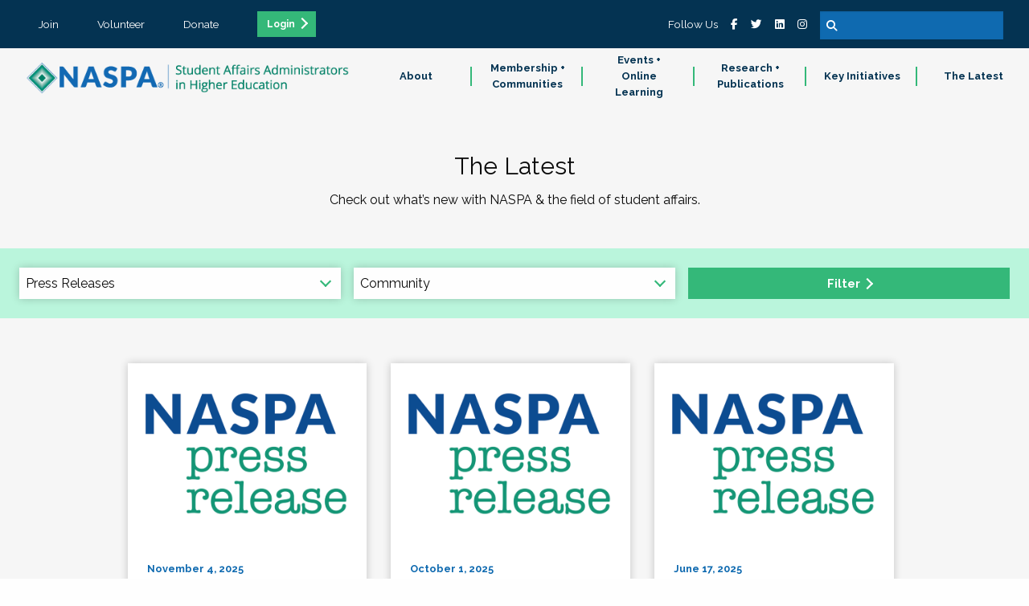

--- FILE ---
content_type: text/html;charset=UTF-8
request_url: https://www.naspa.org/the-latest?types=cmPressReleases
body_size: 9035
content:

<!doctype html>
<html class="no-js" lang="en" dir="ltr">
<head>
<!-- Google Tag Manager -->
<script>(function(w,d,s,l,i){w[l]=w[l]||[];w[l].push({'gtm.start':
new Date().getTime(),event:'gtm.js'});var f=d.getElementsByTagName(s)[0],
j=d.createElement(s),dl=l!='dataLayer'?'&l='+l:'';j.async=true;j.src=
'https://www.googletagmanager.com/gtm.js?id='+i+dl;f.parentNode.insertBefore(j,f);
})(window,document,'script','dataLayer','GTM-WR2C62X');
</script>
<!-- End Google Tag Manager -->
<meta charset="utf-8">
<meta http-equiv="x-ua-compatible" content="ie=edge">
<meta name="viewport" content="width=device-width, initial-scale=1.0">
<meta name="description" content="Check out what's new." />
<link rel="canonical" href="/the-latest/the-latest" />
<meta name="algolia-site-verification" content="770F1B7764A3472E" />
<meta property="og:url" content="https://www.naspa.org/the-latest/the-latest" />
<meta property="og:type" content="website" />
<meta property="og:title" content="The Latest" />
<meta property="og:description" content="Check out what's new." />
<meta property="og:image" content="https://www.naspa.org/defaultShareImage.jpg" />
<meta property="og:image:alt"	content="image/jpeg" />
<meta property="og:image:width" content="1200" />
<meta property="og:image:height" content="900" />
<meta name="twitter:image"	content="https://www.naspa.org/defaultShareImage.jpg" />
<meta name="twitter:card" content="summary_large_image" />
<meta name="twitter:site" content="@NASPAtweets" />
<meta name="twitter:creator" content="@NASPAtweets" />
<meta name="twitter:description" content="Check out what's new." />
<link rel="icon" type="image/png" sizes="32x32" href="/NASPA_FAV_32x32.png">
<link rel="icon" type="image/png" sizes="96x96" href="/NASPA_FAV_96x96.png">
<link rel="icon" type="image/png" sizes="16x16" href="/NASPA_FAV_16x16.png">
<title>The Latest</title>
<link rel="stylesheet" href="/css/foundation.css">
<link rel="stylesheet" href="/css/app.css?v=Jan-26-2026">
<!-- Algolia search widget -->
<script type="module" crossorigin src="/js/index-DgAmYKoW.js"></script>
<link rel="stylesheet" crossorigin href="/css/index-DhqZZTwH.css">
<!-- End Algolia search widget -->
</head>
<body>
<!-- Google Tag Manager (noscript) -->
<noscript><iframe src="https://www.googletagmanager.com/ns.html?id=GTM-WR2C62X"
height="0" width="0" style="display:none;visibility:hidden"></iframe></noscript>
<!-- End Google Tag Manager (noscript) --><nav>
<div class="row expanded tertiary">
<ul>
<li><a href="/join" class="text-center">Join</a></li>
<li><a href="/volunteer" class="text-center">Volunteer</a></li>
<li><a href="/donate" class="text-center">Donate</a></li>
<li><a href="/sso/login.cfm" class="text-center button small ga_login_header_footer">Login</a></li>
</ul>
<ul class="search-plus-social">
<li>Follow Us</li>
<li><a href="https://www.facebook.com/naspaFB" target="_blank"><i class="fab fa-facebook-f"></i></a></li>
<li><a href="https://twitter.com/NASPAtweets" target="_blank"><i class="fab fa-twitter"></i></a></li>
<li><a href="https://www.linkedin.com/company/naspa-sa/" target="_blank"><i class="fab fa-linkedin"></i></a></li>
<li><a href="https://www.instagram.com/naspapics" target="_blank"><i class="fab fa-instagram"></i></a></li>
<li>
<form method="get" action="/search" id="searchbox">
<input type="text" name="q" />
<button type="submit"><i class="fa fa-search"></i></button>
</form>
</li>
</ul>
</div>
<div class="main-nav" id="site-navigation">
<div class="logo-bar" id="logo-bar">
<a href="/"><img src="/css/images/NASPALOGO_White.png" id="logo-white" class="logo-white"><img src="/css/images/NASPALOGO_Color.png"></a>
<button id="hamburger" class="show-for-small-only"><i class="fas fa-bars white"></i></button>
</div>
<div class="nav-bar" id="navigation-bar">
<ul>
<li>
<a href="/about" class="nav-parent subnav-parent">About</a>
<div class="subnav-wrapper">
<ul class="subnav-items">
<li class="show-for-small-only"><a href="/about" class="subnav-items-link">About</a></li>
<li><a href="/about/about-naspa1" class="subnav-items-link" data-teaser="">About NASPA</a></li>
<li><a href="/about/about-student-affairs" class="subnav-items-link" data-teaser="The work done by student affairs professionals helps students begin a lifetime journey of growth and self-exploration.">About Student Affairs</a></li>
<li><a href="/about/naspa-history" class="subnav-items-link" data-teaser="">NASPA History</a></li>
<li><a href="/about/leadership-and-governance" class="subnav-items-link" data-teaser="Explore our leadership team, staff directory, board of directors and elections.">Leadership & Governance</a></li>
<li><a href="/about/code-of-ethics" class="subnav-items-link" data-teaser="As student affairs educators, we know the value of equitable and inclusive learning environments, and we understand our essential role in creating healthy, brave curricular and co-curricular spaces.">Code of Ethics</a></li>
<li><a href="/about/naspa-foundation" class="subnav-items-link" data-teaser="The NASPA Foundation supports student affairs professionals by conferring and financially supporting scholarships, research grants, and recognition awards.">NASPA Foundation</a></li>
<li><a href="/about/educational-partners" class="subnav-items-link" data-teaser="">Educational Partners</a></li>
<li><a href="/about/work-at-naspa" class="subnav-items-link" data-teaser="Interested in working at NASPA? View our latest opportunities below.">Work at NASPA</a></li>
<li><a href="/about/faqs" class="subnav-items-link" data-teaser="">FAQs</a></li>
<li><a href="/about/contact-us" class="subnav-items-link" data-teaser="Learn the FAQs of NASPA, from purchasing and maintaining a membership.">Contact Us</a></li>
</ul>
<div class="subnav-desc">
<div class="desc">
<h5 class="subnav-desc-heading" data-defaulttitle="About NASPA">About NASPA</h5>
<p class="lead subnav-desc-text" data-defaultteaser="NASPA is the professional home for the field of student affairs.">NASPA is the professional home for the field of student affairs.</p>
</div>
</div>
</div>
</li>
<li>
<a href="/membership-communities" class="nav-parent subnav-parent">Membership + Communities</a>
<div class="subnav-wrapper">
<ul class="subnav-items">
<li class="show-for-small-only"><a href="/membership-communities" class="subnav-items-link">Membership + Communities</a></li>
<li><a href="/membership-communities/membership-benefits" class="subnav-items-link" data-teaser="Join a passionate and diverse community of professionals, faculty, and students dedicated to fulfilling the promise of higher education for every student.">Membership Benefits</a></li>
<li><a href="/membership-communities/volunteer-opportunities" class="subnav-items-link" data-teaser="Join a passionate and diverse community of professionals, faculty, and students dedicated to fulfilling the promise of higher education for every student.">Volunteer Opportunities</a></li>
<li><a href="/communities/divisions-and-groups" class="subnav-items-link" data-teaser="Divisions and Groups provide programs, services and resources around particular professional level, institutional type, or content areas of focus, helping set the direction for NASPA's work in these spaces.">Divisions and Groups</a></li>
<li><a href="/communities/knowledge-communities" class="subnav-items-link" data-teaser="Knowledge Communities encourage engagement and resource sharing around specific identity, topical and functional areas—a great opportunity to get involved with other student affairs educators who share your passions and interests.">Knowledge Communities</a></li>
<li><a href="/communities/regions-and-areas" class="subnav-items-link" data-teaser="Connect with the local NASPA community and build your SA network by engaging with a more local network.">Regions and Areas</a></li>
<li><a href="/about/awards" class="subnav-items-link" data-teaser="Each year, NASPA honors prominent higher education and student affairs leaders, programs, and initiatives for contributions and impact on the field. Explore our awards.">Awards </a></li>
</ul>
<div class="subnav-desc">
<div class="desc">
<h5 class="subnav-desc-heading" data-defaulttitle="NASPA Membership">NASPA Membership</h5>
<p class="lead subnav-desc-text" data-defaultteaser="NASPA membership connects you with the broader student affairs profession and colleagues from around the globe.">NASPA membership connects you with the broader student affairs profession and colleagues from around the globe.</p>
</div>
</div>
</div>
</li>
<li>
<a href="/events" class="nav-parent subnav-parent">Events + Online Learning</a>
<div class="subnav-wrapper">
<ul class="subnav-items">
<li class="show-for-small-only"><a href="/events" class="subnav-items-link">Events + Online Learning</a></li>
<li><a href="/events-online-learning/about-events-online-learning" class="subnav-items-link" data-teaser="Each year, NASPA honors prominent higher education and student affairs leaders, programs, and initiatives for contributions and impact on the field. Explore our awards.">About Events + Online Learning</a></li>
<li><a href="/events/naspa-annual-conference" class="subnav-items-link" data-teaser="">NASPA Annual Conference</a></li>
<li><a href="/events-online-learning/upcoming-conferences-and-institutes" class="subnav-items-link" data-teaser="">Upcoming Conferences & Institutes</a></li>
<li><a href="/events/upcoming-online-webinars-and-short-courses" class="subnav-items-link" data-teaser="">Upcoming Online Webinars & Short Courses</a></li>
<li><a href="/events/on-demand-catalogue" class="subnav-items-link" data-teaser="">On-Demand Catalogue</a></li>
<li><a href="/events-online-learning/sponsorship-and-exhibit-opportunities" class="subnav-items-link" data-teaser="NASPA is the professional home for the field of student affairs. Together, we are dedicated to fulfilling the promise of higher education through our guiding principles of Integrity, Innovation, Inclusion, and Inquiry.">Sponsorship & Exhibit Opportunities</a></li>
<li><a href="/events/program-submission-guidelines" class="subnav-items-link" data-teaser="From your program title and abstract to goals and outcomes, explore this guide to writing an effective NASPA proposal.">Program Submission Guidelines </a></li>
<li><a href="/events-online-learning/continuing-education-credits" class="subnav-items-link" data-teaser="">Continuing Education Credits</a></li>
<li><a href="/events-and-online-learning/global-health-and-safety" class="subnav-items-link" data-teaser="">Global Health and Safety</a></li>
<li><a href="/events/registration-policies" class="subnav-items-link" data-teaser="Read more about NASPA's payment and registration policies for events.">Registration Policies</a></li>
</ul>
<div class="subnav-desc">
<div class="desc">
<h5 class="subnav-desc-heading" data-defaulttitle="NASPA Events">NASPA Events</h5>
<p class="lead subnav-desc-text" data-defaultteaser="Our learning opportunities include conferences of all sizes, online content delivered live and on-demand, and courses to explore a topic in-depth.">Our learning opportunities include conferences of all sizes, online content delivered live and on-demand, and courses to explore a topic in-depth.</p>
</div>
</div>
</div>
</li>
<li>
<a href="/research-publications" class="nav-parent subnav-parent">Research + Publications</a>
<div class="subnav-wrapper">
<ul class="subnav-items">
<li class="show-for-small-only"><a href="/research-publications" class="subnav-items-link">Research + Publications</a></li>
<li><a href="/research-publications/about-research-publications" class="subnav-items-link" data-teaser="Read more about NASPA's payment and registration policies for events.">About Research + Publications</a></li>
<li><a href="/research-publications/books" class="subnav-items-link" data-teaser="">Books</a></li>
<li><a href="/research-publications/scholarly-journals" class="subnav-items-link" data-teaser="">Scholarly Journals</a></li>
<li><a href="/research-publications/leadership-exchange-magazine" class="subnav-items-link" data-teaser="">Leadership Exchange Magazine</a></li>
<li><a href="/research-publications/reports-issue-briefs" class="subnav-items-link" data-teaser="">Reports + Issue Briefs</a></li>
<li><a href="/about/publish-with-naspa" class="subnav-items-link" data-teaser="NASPA publishes books, periodicals, and other media to inform student affairs professionals and assist them in their daily work to support student learning and success.">Publish with NASPA</a></li>
</ul>
<div class="subnav-desc">
<div class="desc">
<h5 class="subnav-desc-heading" data-defaulttitle="Research + Publications">Research + Publications</h5>
<p class="lead subnav-desc-text" data-defaultteaser="NASPA conducts original research and publishes books, issue briefs, periodicals, and other media to support higher education and student affairs.">NASPA conducts original research and publishes books, issue briefs, periodicals, and other media to support higher education and student affairs.</p>
</div>
</div>
</div>
</li>
<li>
<a href="/key-initiatives" class="nav-parent subnav-parent">Key Initiatives</a>
<div class="subnav-wrapper">
<ul class="subnav-items">
<li class="show-for-small-only"><a href="/key-initiatives" class="subnav-items-link">Key Initiatives</a></li>
<li><a href="/key-initiatives/policy-resource-hub" class="subnav-items-link" data-teaser="">Policy Resource Hub </a></li>
<li><a href="/key-initiatives/naspa-advisory-services" class="subnav-items-link" data-teaser="">NASPA Advisory Services</a></li>
<li><a href="/key-initiatives/program-review-collaborative" class="subnav-items-link" data-teaser="">Program Review Collaborative</a></li>
<li><a href="/key-initiatives/the-placement-exchange-job-board" class="subnav-items-link" data-teaser="">The Placement Exchange Job Board</a></li>
<li><a href="/key-initiatives/higher-education-consortium-for-student-affairs-certification" class="subnav-items-link" data-teaser="">Higher Education Consortium for Student Affairs Certification</a></li>
<li><a href="/key-initiatives/advising-success-network" class="subnav-items-link" data-teaser="">Advising Success Network</a></li>
<li><a href="/key-initiatives/policy-and-advocacy" class="subnav-items-link" data-teaser="">Policy and Advocacy</a></li>
<li><a href="/report/the-compass-report-charting-the-future-of-student-affairs" class="subnav-items-link" data-teaser="The Compass Report: Charting the Future of Student Affairs—presenting findings from 18 months of research covering myriad topics critical to the future of the profession. These topics include addressing the shifting needs and expectations of students, prioritizing justice, equity, diversity, and inclusion, identifying areas for professional preparation and development, and recognizing drivers of workforce satisfaction and retention.">The Compass Report: Charting the Future of Student Affairs</a></li>
<li><a href="/hswb" class="subnav-items-link" data-teaser="Our focus on student affairs professionals working in health, safety, and well-being in higher education as a key factor in both student and institutional success.">Health, Safety, and Well-being </a></li>
<li><a href="/key-initiatives/professionals-in-transition" class="subnav-items-link" data-teaser="">Professionals in Transition</a></li>
<li><a href="/key-initiatives/community-access-and-professional-pathways" class="subnav-items-link" data-teaser="">Community, Access, and Professional Pathways</a></li>
</ul>
<div class="subnav-desc">
<div class="desc">
<h5 class="subnav-desc-heading" data-defaulttitle="Key Initatives">Key Initatives</h5>
<p class="lead subnav-desc-text" data-defaultteaser="NASPA’s initiatives serve individuals, institutions, and the field of student affairs.">NASPA’s initiatives serve individuals, institutions, and the field of student affairs.</p>
</div>
</div>
</div>
</li>
<li>
<a href="/the-latest" class="nav-parent subnav-parent">The Latest</a>
<div class="subnav-wrapper">
<ul class="subnav-items">
<li class="show-for-small-only"><a href="/the-latest" class="subnav-items-link">The Latest</a></li>
<li><a href="/the-latest/press-releases" class="subnav-items-link" data-teaser="">Press Releases</a></li>
<li><a href="/the-latest/blog" class="subnav-items-link" data-teaser="">Blog</a></li>
<li><a href="/the-latest/sa-voices-from-the-field-podcast" class="subnav-items-link" data-teaser="">SA Voices from the Field Podcast</a></li>
</ul>
<div class="subnav-desc">
<div class="desc">
<h5 class="subnav-desc-heading" data-defaulttitle="The Latest">The Latest</h5>
<p class="lead subnav-desc-text" data-defaultteaser="Check out what's new.">Check out what's new.</p>
</div>
</div>
</div>
</li>
</ul>
</div>
</div>
</nav>
<header class="lightgrey">
<section>
<div class="row column text-center title">
<h1><span>The Latest</span></h1>
<p class="lead">Check out what&rsquo;s new with NASPA &amp; the field of student affairs.</p>
</div>
</section>
</header>
<div class="row mint filter-bar">
<form class="filter-form" name="filterResults" action="
/the-latest
" method="get">
<select name="types">
<option value="" disabled selected>Content Type</option>
<option value="all">All</option>
<option value="cmBlog" >Blog</option>
state
<option value="cmPressReleases" selected="selected">Press Releases</option>
</select><span></span>
<select name="community">
<option value="" disabled="disabled" selected="selected">Community</option>
<option value="all">All</option>
<option value="3142E47C-C977-480F-826D66F2AF392B18" >Regions</option>
<option value="1093C38E-798F-40E5-80546F550E6F2C67" >Region I</option>
<option value="86C42300-09EA-4E09-B1CD881E10AE1C0D" >Region II</option>
<option value="14A77F3D-74EC-4FAF-A8122026F1C2A873" >Region III</option>
<option value="4D844AB7-5775-4A88-AB81AAB22E6DF617" >Region IV-E</option>
<option value="8A525C08-D802-4354-90F825490E22CA17" >Region IV-W</option>
<option value="2BB631BA-18F2-4D51-B2F0E15236454352" >Region V</option>
<option value="91BE9089-3B35-4806-A11CC27C0BA00A86" >Region VI</option>
<option value="54B705EB-CB67-4241-B86258D44DCDDF14" >Middle East, North Africa, South Asia (MENASA)</option>
<option value="749B214A-A280-4371-AFDFDFDB038A23C9" >Latin America and Caribbean (LAC)</option>
<option value="9110FF6E-5DFA-43C2-9B9CE5EF6BAD85F0" >32 NCSI</option>
<option value="8C7632DA-C673-4CEB-A1B584E01939BAFA" >Administrators in Graduate and Professional Student Services</option>
<option value="6EB9E14E-6861-4CD9-B453C6CEEF9D75DA" >Adult Learners and Students with Children</option>
<option value="57BA804B-8151-4A73-B6F67DDCB0F97996" >Alcohol and Other Drug</option>
<option value="8D4EA0A4-6364-4AFB-A973CAD6A34C8F5D" >Asian Pacific Islanders</option>
<option value="041F0385-FF77-4733-A1A95C93CE0A9AE0" >Assessment, Evaluation, and Research</option>
<option value="30692D77-F5F3-4E3E-B376A0BF3E96C982" >Black Diaspora</option>
<option value="157F6DF9-EF78-4584-8C7A8408D69FFD03" >Campus Safety and Violence Prevention</option>
<option value="178FA2F8-5C36-4196-A7A86CE853910F2A" >Center for Women</option>
<option value="7986BF88-8F15-42AA-ABB33968685F0099" >NASPA Strategic, Administrative, Operations, and Executive Advisory Roles Steering Committee</option>
<option value="D29554F9-BEBE-4826-853627EF87E0E414" >Civic Learning and Democratic Engagement</option>
<option value="1239CC28-C763-403A-B4438976691C18F9" >Community Colleges Division</option>
<option value="9AC8BF13-D0E2-4DC6-9BD3B0D1C46DB4A7" >Disability Knowledge Community</option>
<option value="FAEB8ABB-E392-4D6D-8D80490F845600D8" >Equity, Inclusion, and Social Justice Division</option>
<option value="7B47073C-6584-4EEF-9FC2034F491D00E2" >Enrollment Management</option>
<option value="E56A96C2-3C0E-481C-BB552DFED1BB3AC5" >Formerly Incarcerated Students and System Impacted Families</option>
<option value="912E7F1C-1702-4CF4-90AA5B0E67B56C00" >Fraternity and Sorority</option>
<option value="88A3C22D-E9B4-4E15-8BA29A5D3D52D2B8" >Gender and Sexuality</option>
<option value="34C1CA98-F436-4A3E-ADB1343E37E8EA4D" >Global Division</option>
<option value="BC8A9337-0785-4B37-AA0C0FB1FCDC8F54" >Health, Safety, and Well-being Initiatives</option>
<option value="EF156353-2B43-40F6-8F930687AF828730" >Indigenous Peoples</option>
<option value="3C395C9A-7622-4F28-B6133CAD76940DAC" >International Education</option>
<option value="44295400-422C-43FB-979057B3D8E325A6" >Latinx/a/o</option>
<option value="52C70BB8-A08E-4551-83E0DF99AC67430F" >LEAD Initiative</option>
<option value="6C8D9CEF-C1C0-40A7-9C990B71932E2C98" >Men and Masculinities</option>
<option value="E0528378-2EC7-405D-8C709F9CA905D88E" >NASPA Undergraduate Fellows Program (NUFP)</option>
<option value="D1801DBE-53EB-45D6-A3356D6A6782C7D9" >New Professionals and Graduate Students</option>
<option value="721EB708-78B8-4293-B651426FC83E3B8E" >Off-Campus and Commuter Student Services</option>
<option value="A6679C2C-575F-47D9-AD7B790AA4149641" >Orientation, Transition and Retention</option>
<option value="5BAA80E3-258E-4786-957600401CB569C8" >Parent and Family Relations</option>
<option value="3FB01368-402E-485C-AC4FF073F4A2283E" >Public Policy Division</option>
<option value="001417B5-1877-45CC-9A616545330BE623" >Professional Standards Division</option>
<option value="057837CF-18BB-4063-B04B321A5158E5CE" >Sexual and Relationship Violence Prevention, Education, and Response</option>
<option value="9D88C0F2-3B50-4810-956CB692275CA089" >Small Colleges and Universities Division</option>
<option value="8871BE8C-B974-431D-86D052A3CBF6FF3A" >Socioeconomic and Class Issues in Higher Education</option>
<option value="4BC8FB2A-14A0-476E-A33E1BCDC4216A4F" >Spirituality and Religion in Higher Education</option>
<option value="2622B609-753E-464E-9FBC5C857C2F00B8" >Student Affairs Fundraising and Communications</option>
<option value="6C4080BB-23CA-49E4-8671BC257D0DB70F" >Student Affairs Partnering with Academic Affairs</option>
<option value="0217DB72-FF64-4619-A86C2410C61E9F2E" >Student Career Development</option>
<option value="2F2FBEAF-4635-4C7B-950475A34C316879" >Student Government</option>
<option value="3CBB2ABF-704B-4234-9C519DBDD1798B82" >Student Leadership Programs</option>
<option value="9986C065-60B3-4F88-851FC46A38E884CA" >Student-Athlete</option>
<option value="7C36C8F8-CAD7-481B-ADE7CC27E10A8B2E" >Sustainability</option>
<option value="3E1CE4D5-353C-4F10-B7DC441AEF23EFE5" >Technology</option>
<option value="CC2C6074-BACB-4D37-87467DA0B2456869" >Transracial Adoptee and Multiracial</option>
<option value="35747DE8-62E8-43CE-BBC43E8094C4F1BA" >Undocumented Immigrants and Allies</option>
<option value="133449AE-9177-4261-8B962A2A475883B7" >Veterans</option>
<option value="E0B4C262-768F-4F6A-AC885D7189E13A20" >Wellness and Health Promotion</option>
<option value="7CA2DE1B-B098-4CC0-BBD09DBB22C308E5" >Womxn in Student Affairs</option>
</select><span></span>
<button type="submit" class="button expanded ga_filter_latest_button">Filter</button>
</form>
</div>
<section class="feed lightgrey">
<div class="row column small-up-1 medium-up-3 teasers">
<div class="column cmPressReleases teaser">
<a href="/press/petersen-named-vice-president-for-public-relations-and-communications-for-naspa-student-affairs-administrators-in-higher-education"><div class="image">
<img src="/images/dmImage/ImageTeaser/Press-Release.png" alt="" />
</div>
<div class="text">
<h6 class="blue">November 4, 2025</h6>
<p>Petersen named Vice President for Public Relations and Communications for NASPA – Student Affairs Administrators in Higher Education</p>
<div class="labels">
<h5>
<span class="label lAqua cmPressReleases"></span>
</h5>
</div>
</div>
<div class="action">
<h6 class="green">Read More</h6>
</div></a>
</div>
<div class="column cmPressReleases teaser">
<a href="/press/naspa-releases-research-on-top-issues-in-student-affairs1"><div class="image">
<img src="/images/dmImage/ImageTeaser/Press-Release.png" alt="" />
</div>
<div class="text">
<h6 class="blue">October 1, 2025</h6>
<p>NASPA Releases Research on Top Issues in Student Affairs</p>
<div class="labels">
<h5>
<span class="label lAqua cmPressReleases"></span>
</h5>
</div>
</div>
<div class="action">
<h6 class="green">Read More</h6>
</div></a>
</div>
<div class="column cmPressReleases teaser">
<a href="/press/naspa-awards-50k-in-emergency-aid-microgrants-to-higher-education-institutions"><div class="image">
<img src="/images/dmImage/ImageTeaser/Press-Release.png" alt="" />
</div>
<div class="text">
<h6 class="blue">June 17, 2025</h6>
<p>NASPA Awards $50K in Emergency Aid Microgrants to Higher Education Institutions </p>
<div class="labels">
<h5>
<span class="label lAqua cmPressReleases"></span>
</h5>
</div>
</div>
<div class="action">
<h6 class="green">Read More</h6>
</div></a>
</div>
<div class="column cmPressReleases teaser">
<a href="/press/naspa-releases-new-report-on-artificial-intelligence-in-student-affairs"><div class="image">
<img src="/images/dmImage/ImageTeaser/Press-Release.png" alt="" />
</div>
<div class="text">
<h6 class="blue">December 4, 2024</h6>
<p>NASPA Releases New Report on Artificial Intelligence in Student Affairs</p>
<div class="labels">
<h5>
<span class="label lAqua cmPressReleases"></span>
</h5>
</div>
</div>
<div class="action">
<h6 class="green">Read More</h6>
</div></a>
</div>
<div class="column cmPressReleases teaser">
<a href="/press/naspa-releases-research-on-top-issues-in-student-affairs"><div class="image">
<img src="/images/dmImage/ImageTeaser/Press-Release.png" alt="" />
</div>
<div class="text">
<h6 class="blue">August 28, 2024</h6>
<p>Top Issues in Student Affairs - 2024</p>
<div class="labels">
<h5>
<span class="label lAqua cmPressReleases"></span>
</h5>
</div>
</div>
<div class="action">
<h6 class="green">Read More</h6>
</div></a>
</div>
<div class="column cmPressReleases teaser">
<a href="/press/naspa-welcomes-college-completion-advocate-to-leadership-team"><div class="image">
<img src="/images/dmImage/ImageTeaser/Press-Release.png" alt="" />
</div>
<div class="text">
<h6 class="blue">August 15, 2024</h6>
<p>NASPA Welcomes College Completion Advocate to Leadership Team</p>
<div class="labels">
<h5>
<span class="label lAqua cmPressReleases"></span>
</h5>
</div>
</div>
<div class="action">
<h6 class="green">Read More</h6>
</div></a>
</div>
<div class="column cmPressReleases teaser">
<a href="/press/naspa-s-advising-success-network-announces-2024-25-cohort-supported-by-lumina-foundation-and-2024-student-choice-awards-for-holistic-advising-redesign"><div class="image">
<img src="/images/dmImage/ImageTeaser/Press-Release.png" alt="" />
</div>
<div class="text">
<h6 class="blue">July 17, 2024</h6>
<p>Advising Success Network Announces 2024-25 Cohort Supported by Lumina Foundation & 2024 Student Choice Awards for Holistic Advising Redesign</p>
<div class="labels">
<h5>
<span class="label lAqua cmPressReleases"></span>
</h5>
</div>
</div>
<div class="action">
<h6 class="green">Read More</h6>
</div></a>
</div>
<div class="column cmPressReleases teaser">
<a href="/press/amelia-parnell-named-president-of-naspa-student-affairs-administrators-in-higher-education"><div class="image">
<img src="/images/dmImage/ImageTeaser/Press-Release.png" alt="" />
</div>
<div class="text">
<h6 class="blue">March 20, 2024</h6>
<p>Amelia Parnell Named President of NASPA—Student Affairs Administrators in Higher Education</p>
<div class="labels">
<h5>
<span class="label lAqua cmPressReleases"></span>
</h5>
</div>
</div>
<div class="action">
<h6 class="green">Read More</h6>
</div></a>
</div>
<div class="column cmPressReleases teaser">
<a href="/press/colleges-and-universities-are-improving-response-to-campus-sexual-violence-as-a-result-of-new-program-report-shows"><div class="image">
<img src="/images/dmImage/ImageTeaser/Press-Release.png" alt="" />
</div>
<div class="text">
<h6 class="blue">September 10, 2020</h6>
<p>Colleges and Universities are Improving Response to Campus Sexual Violence as a Result of New Program, Report Shows</p>
<div class="labels">
<h5>
<span class="label lAqua cmPressReleases"></span>
</h5>
</div>
</div>
<div class="action">
<h6 class="green">Read More</h6>
</div></a>
</div>
<div class="column cmPressReleases teaser">
<a href="/press/newly-released-naspa-brief-supporting-justice-impacted-students-on-campus"><div class="image">
<img src="/images/dmImage/ImageTeaser/Press-Release.png" alt="" />
</div>
<div class="text">
<h6 class="blue">August 12, 2020</h6>
<p>Newly Released NASPA Brief: Supporting Justice-Impacted Students on Campus</p>
<div class="labels">
<h5>
<span class="label lAqua cmPressReleases"></span>
</h5>
</div>
</div>
<div class="action">
<h6 class="green">Read More</h6>
</div></a>
</div>
<div class="column cmPressReleases teaser">
<a href="https://naspa201.azurewebsites.net/files/dmfile/TSF-Grant-Announcement-Final.pdf" target="_blank">
<div class="image">
<img src="/images/dmImage/ImageTeaser/Standard_TSF-Hero2.jpg" alt="TSF Hero Image" />
</div>
<div class="text">
<h6 class="blue">May 28, 2020</h6>
<p>The Suder Foundation Amplifies Investment in First-generation Student Success </p>
<div class="labels">
<h5>
<span class="label lAqua cmPressReleases"></span>
</h5>
</div>
</div>
<div class="action">
<h6 class="green">Read More</h6>
</div>
</a>
</div>
<div class="column cmPressReleases teaser">
<a href="/press/naspa-launches-guide-on-free-speech-and-deliberative-dialogue-on-campus"><div class="image">
<img src="/images/dmImage/ImageTeaser/Press-Release.png" alt="" />
</div>
<div class="text">
<h6 class="blue">May 22, 2020</h6>
<p>NASPA Launches Guide on Free Speech and Deliberative Dialogue on Campus</p>
<div class="labels">
<h5>
<span class="label lAqua cmPressReleases"></span>
</h5>
</div>
</div>
<div class="action">
<h6 class="green">Read More</h6>
</div></a>
</div>
<div class="column cmPressReleases teaser">
<a href="/press/naspa-announces-the-advising-success-network"><div class="image">
<img src="/images/dmImage/ImageTeaser/ASN-Teaser2.png" alt="" />
</div>
<div class="text">
<h6 class="blue">February 4, 2020</h6>
<p>NASPA Announces the Advising Success Network</p>
<div class="labels">
<h5>
<span class="label lAqua cmPressReleases"></span>
</h5>
</div>
</div>
<div class="action">
<h6 class="green">Read More</h6>
</div></a>
</div>
<div class="column cmPressReleases teaser">
<a href="/press/naspa-releases-research-report-on-support-services-for-respondents-in-sexual-misconduct-cases"><div class="image">
<img src="/images/dmImage/ImageTeaser/Press-Release.png" alt="" />
</div>
<div class="text">
<h6 class="blue">January 22, 2020</h6>
<p>NASPA Releases Research Report on Support Services for Respondents in Sexual Misconduct Cases</p>
<div class="labels">
<h5>
<span class="label lAqua cmPressReleases"></span>
</h5>
</div>
</div>
<div class="action">
<h6 class="green">Read More</h6>
</div></a>
</div>
<div class="column cmPressReleases teaser">
<a href="/press/voting-on-college-campuses-surged-in-2018"><div class="image">
<img src="/images/dmImage/ImageTeaser/Press-Release.png" alt="" />
</div>
<div class="text">
<h6 class="blue">September 25, 2019</h6>
<p>Voting on College Campuses Surged in 2018</p>
<div class="labels">
<h5>
<span class="label lAqua cmPressReleases"></span>
</h5>
</div>
</div>
<div class="action">
<h6 class="green">Read More</h6>
</div></a>
</div>
<div class="column cmPressReleases teaser">
<a href="/press/new-book-from-higher-education-fundraising-experts-gives-hands-on-advice-for-raising-funds-to-support-college-student-success"><div class="image">
<img src="/images/dmImage/ImageTeaser/Press-Release.png" alt="" />
</div>
<div class="text">
<h6 class="blue">June 26, 2019</h6>
<p>New Book from Higher Education Fundraising Experts Gives</p>
<div class="labels">
<h5>
<span class="label lAqua cmPressReleases"></span>
</h5>
</div>
</div>
<div class="action">
<h6 class="green">Read More</h6>
</div></a>
</div>
<div class="column cmPressReleases teaser">
<a href="/press/naspa-announces-the-issuance-of-a-federally-registered-trademark-for-culture-of-respect"><div class="image">
<img src="/images/dmImage/ImageTeaser/JWG-Behind-the-Scenes.png" alt="" />
</div>
<div class="text">
<h6 class="blue">April 9, 2019</h6>
<p>NASPA announces the issuance of a federally registered trademark</p>
<div class="labels">
<h5>
<span class="label lAqua cmPressReleases"></span>
</h5>
</div>
</div>
<div class="action">
<h6 class="green">Read More</h6>
</div></a>
</div>
<div class="column cmPressReleases teaser">
<a href="/press/naspa-association-for-institutional-research-and-educause-partner-to-research-institutions-use-of-data-and-analytics-in-support-of-student-success"><div class="image">
</div>
<div class="text">
<h6 class="blue">November 26, 2018</h6>
<p>NASPA, Association for Institutional Research, and EDUCAUSE Partner </p>
<div class="labels">
<h5>
<span class="label lAqua cmPressReleases"></span>
</h5>
</div>
</div>
<div class="action">
<h6 class="green">Read More</h6>
</div></a>
</div>
<div class="row pagination-container">
<div class="column">
<ul class="pagination text-center" role="navigation" aria-label="Pagination">
<li class="pagination-previous disabled"><span class='arrows'><i class='fa fa-angle-left'></i></span></li>
<li class="current hide-for-small-only"><span class="show-for-sr">You're on page</span> 1</li>
<li class="hide-for-small-only"><a href="/the-latest?types=cmPressReleases&amp;page=2" aria-label="Page 2">2</a></li>
<li class="show-for-small-only">
Page&nbsp;
<form>
<select name="menu" onChange="window.document.location.href=this.options[this.selectedIndex].value;">
<option value="/the-latest?types=cmPressReleases&amp;page=1" selected>1</option>
<option value="/the-latest?types=cmPressReleases&amp;page=2" >2</option>
</select>
</form>
&nbsp;of 2
</li>
<li class="pagination-next"><a href="/the-latest?types=cmPressReleases&amp;page=2"><span class='arrows'><i class='fa fa-angle-right'></i></span></a></li>
</ul>
</div>
</div>
</div>
</section>
<footer>
<nav>
<div class="row expanded tertiary">
<ul>
<li><a href="/join" class="text-center">Join</a></li>
<li><a href="/volunteer" class="text-center">Volunteer</a></li>
<li><a href="/donate" class="text-center">Donate</a></li>
<li><a href="/sso/login.cfm" class="text-center button small ga_login_header_footer">Login</a></li>
</ul>
<ul class="search-plus-social">
<li>Follow Us</li>
<li><a href="https://www.facebook.com/naspaFB" target="_blank"><i class="fab fa-facebook-f"></i></a></li>
<li><a href="https://twitter.com/NASPAtweets" target="_blank"><i class="fab fa-twitter"></i></a></li>
<li><a href="https://www.linkedin.com/company/naspa-sa/" target="_blank"><i class="fab fa-linkedin"></i></a></li>
<li><a href="https://www.instagram.com/naspapics" target="_blank"><i class="fab fa-instagram"></i></a></li>
<li>
<form method="get" action="/search" id="searchbox">
<input type="text" name="q" />
<button type="submit"><i class="fa fa-search"></i></button>
</form>
</li>
</ul>
</div>
</nav>
<div class="subFooter blue expand">
<ul>
<li><a href="/footer/privacy-policy" class="text-center">Privacy Policy</a></li>
<li><a href="/footer/terms-of-use" class="text-center">Terms of Use</a></li>
<li><a href="/footer/contact" class="text-center">Contact</a></li>
<li><a href="/footer/sponsorship" class="text-center">Sponsorship</a></li>
</ul>
</div>
</footer>
<script src="https://kit.fontawesome.com/b5178335b8.js" crossorigin="anonymous"></script>
<script src="/js/vendor/jquery.js"></script>
<script src="/js/vendor/what-input.js"></script>
<script src="/js/vendor/foundation.js"></script>
<script src="/js/app.js?v=Jan-26-2026"></script>
<script>
savePageView('A4C52980-C28E-11E9-B1290242AC100102');
/* ga('create', 'UA-XXXXX-Y', 'auto');
ga(function(tracker) {
var clientId = tracker.get('clientId');
console.log('clientID: ' + clientId);
updCTAScoreCookie(clientId);
}); */
</script>
<script defer src="https://static.cloudflareinsights.com/beacon.min.js/vcd15cbe7772f49c399c6a5babf22c1241717689176015" integrity="sha512-ZpsOmlRQV6y907TI0dKBHq9Md29nnaEIPlkf84rnaERnq6zvWvPUqr2ft8M1aS28oN72PdrCzSjY4U6VaAw1EQ==" data-cf-beacon='{"version":"2024.11.0","token":"ac5a27d398cb46eda720e0b21a956004","server_timing":{"name":{"cfCacheStatus":true,"cfEdge":true,"cfExtPri":true,"cfL4":true,"cfOrigin":true,"cfSpeedBrain":true},"location_startswith":null}}' crossorigin="anonymous"></script>
</body>
</html>


--- FILE ---
content_type: application/javascript
request_url: https://www.naspa.org/js/index-DgAmYKoW.js
body_size: 35068
content:
(function(){const t=document.createElement("link").relList;if(t&&t.supports&&t.supports("modulepreload"))return;for(const o of document.querySelectorAll('link[rel="modulepreload"]'))n(o);new MutationObserver(o=>{for(const i of o)if(i.type==="childList")for(const a of i.addedNodes)a.tagName==="LINK"&&a.rel==="modulepreload"&&n(a)}).observe(document,{childList:!0,subtree:!0});function r(o){const i={};return o.integrity&&(i.integrity=o.integrity),o.referrerPolicy&&(i.referrerPolicy=o.referrerPolicy),o.crossOrigin==="use-credentials"?i.credentials="include":o.crossOrigin==="anonymous"?i.credentials="omit":i.credentials="same-origin",i}function n(o){if(o.ep)return;o.ep=!0;const i=r(o);fetch(o.href,i)}})();function So(e){return e&&e.__esModule&&Object.prototype.hasOwnProperty.call(e,"default")?e.default:e}var qt={exports:{}};/*! algoliasearch-lite.umd.js | 4.24.0 | © Algolia, inc. | https://github.com/algolia/algoliasearch-client-javascript */var _o=qt.exports,Ar;function wo(){return Ar||(Ar=1,function(e,t){(function(r,n){e.exports=n()})(_o,function(){function r(v,y,g){return y in v?Object.defineProperty(v,y,{value:g,enumerable:!0,configurable:!0,writable:!0}):v[y]=g,v}function n(v,y){var g=Object.keys(v);if(Object.getOwnPropertySymbols){var O=Object.getOwnPropertySymbols(v);y&&(O=O.filter(function(I){return Object.getOwnPropertyDescriptor(v,I).enumerable})),g.push.apply(g,O)}return g}function o(v){for(var y=1;y<arguments.length;y++){var g=arguments[y]!=null?arguments[y]:{};y%2?n(Object(g),!0).forEach(function(O){r(v,O,g[O])}):Object.getOwnPropertyDescriptors?Object.defineProperties(v,Object.getOwnPropertyDescriptors(g)):n(Object(g)).forEach(function(O){Object.defineProperty(v,O,Object.getOwnPropertyDescriptor(g,O))})}return v}function i(v,y){if(v==null)return{};var g,O,I=function(q,$){if(q==null)return{};var B,V,F={},J=Object.keys(q);for(V=0;V<J.length;V++)B=J[V],$.indexOf(B)>=0||(F[B]=q[B]);return F}(v,y);if(Object.getOwnPropertySymbols){var N=Object.getOwnPropertySymbols(v);for(O=0;O<N.length;O++)g=N[O],y.indexOf(g)>=0||Object.prototype.propertyIsEnumerable.call(v,g)&&(I[g]=v[g])}return I}function a(v,y){return function(g){if(Array.isArray(g))return g}(v)||function(g,O){if(Symbol.iterator in Object(g)||Object.prototype.toString.call(g)==="[object Arguments]"){var I=[],N=!0,q=!1,$=void 0;try{for(var B,V=g[Symbol.iterator]();!(N=(B=V.next()).done)&&(I.push(B.value),!O||I.length!==O);N=!0);}catch(F){q=!0,$=F}finally{try{N||V.return==null||V.return()}finally{if(q)throw $}}return I}}(v,y)||function(){throw new TypeError("Invalid attempt to destructure non-iterable instance")}()}function u(v){return function(y){if(Array.isArray(y)){for(var g=0,O=new Array(y.length);g<y.length;g++)O[g]=y[g];return O}}(v)||function(y){if(Symbol.iterator in Object(y)||Object.prototype.toString.call(y)==="[object Arguments]")return Array.from(y)}(v)||function(){throw new TypeError("Invalid attempt to spread non-iterable instance")}()}function c(v){var y,g="algoliasearch-client-js-".concat(v.key),O=function(){return y===void 0&&(y=v.localStorage||window.localStorage),y},I=function(){return JSON.parse(O().getItem(g)||"{}")},N=function($){O().setItem(g,JSON.stringify($))},q=function(){var $=v.timeToLive?1e3*v.timeToLive:null,B=I(),V=Object.fromEntries(Object.entries(B).filter(function(J){return a(J,2)[1].timestamp!==void 0}));if(N(V),$){var F=Object.fromEntries(Object.entries(V).filter(function(J){var Q=a(J,2)[1],Z=new Date().getTime();return!(Q.timestamp+$<Z)}));N(F)}};return{get:function($,B){var V=arguments.length>2&&arguments[2]!==void 0?arguments[2]:{miss:function(){return Promise.resolve()}};return Promise.resolve().then(function(){q();var F=JSON.stringify($);return I()[F]}).then(function(F){return Promise.all([F?F.value:B(),F!==void 0])}).then(function(F){var J=a(F,2),Q=J[0],Z=J[1];return Promise.all([Q,Z||V.miss(Q)])}).then(function(F){return a(F,1)[0]})},set:function($,B){return Promise.resolve().then(function(){var V=I();return V[JSON.stringify($)]={timestamp:new Date().getTime(),value:B},O().setItem(g,JSON.stringify(V)),B})},delete:function($){return Promise.resolve().then(function(){var B=I();delete B[JSON.stringify($)],O().setItem(g,JSON.stringify(B))})},clear:function(){return Promise.resolve().then(function(){O().removeItem(g)})}}}function l(v){var y=u(v.caches),g=y.shift();return g===void 0?{get:function(O,I){var N=arguments.length>2&&arguments[2]!==void 0?arguments[2]:{miss:function(){return Promise.resolve()}},q=I();return q.then(function($){return Promise.all([$,N.miss($)])}).then(function($){return a($,1)[0]})},set:function(O,I){return Promise.resolve(I)},delete:function(O){return Promise.resolve()},clear:function(){return Promise.resolve()}}:{get:function(O,I){var N=arguments.length>2&&arguments[2]!==void 0?arguments[2]:{miss:function(){return Promise.resolve()}};return g.get(O,I,N).catch(function(){return l({caches:y}).get(O,I,N)})},set:function(O,I){return g.set(O,I).catch(function(){return l({caches:y}).set(O,I)})},delete:function(O){return g.delete(O).catch(function(){return l({caches:y}).delete(O)})},clear:function(){return g.clear().catch(function(){return l({caches:y}).clear()})}}}function f(){var v=arguments.length>0&&arguments[0]!==void 0?arguments[0]:{serializable:!0},y={};return{get:function(g,O){var I=arguments.length>2&&arguments[2]!==void 0?arguments[2]:{miss:function(){return Promise.resolve()}},N=JSON.stringify(g);if(N in y)return Promise.resolve(v.serializable?JSON.parse(y[N]):y[N]);var q=O(),$=I&&I.miss||function(){return Promise.resolve()};return q.then(function(B){return $(B)}).then(function(){return q})},set:function(g,O){return y[JSON.stringify(g)]=v.serializable?JSON.stringify(O):O,Promise.resolve(O)},delete:function(g){return delete y[JSON.stringify(g)],Promise.resolve()},clear:function(){return y={},Promise.resolve()}}}function s(v){for(var y=v.length-1;y>0;y--){var g=Math.floor(Math.random()*(y+1)),O=v[y];v[y]=v[g],v[g]=O}return v}function p(v,y){return y&&Object.keys(y).forEach(function(g){v[g]=y[g](v)}),v}function m(v){for(var y=arguments.length,g=new Array(y>1?y-1:0),O=1;O<y;O++)g[O-1]=arguments[O];var I=0;return v.replace(/%s/g,function(){return encodeURIComponent(g[I++])})}var d={WithinQueryParameters:0,WithinHeaders:1};function h(v,y){var g=v||{},O=g.data||{};return Object.keys(g).forEach(function(I){["timeout","headers","queryParameters","data","cacheable"].indexOf(I)===-1&&(O[I]=g[I])}),{data:Object.entries(O).length>0?O:void 0,timeout:g.timeout||y,headers:g.headers||{},queryParameters:g.queryParameters||{},cacheable:g.cacheable}}var b={Read:1,Write:2,Any:3},S=1,P=2,_=3;function j(v){var y=arguments.length>1&&arguments[1]!==void 0?arguments[1]:S;return o(o({},v),{},{status:y,lastUpdate:Date.now()})}function x(v){return typeof v=="string"?{protocol:"https",url:v,accept:b.Any}:{protocol:v.protocol||"https",url:v.url,accept:v.accept||b.Any}}var D="GET",H="POST";function T(v,y){return Promise.all(y.map(function(g){return v.get(g,function(){return Promise.resolve(j(g))})})).then(function(g){var O=g.filter(function(q){return function($){return $.status===S||Date.now()-$.lastUpdate>12e4}(q)}),I=g.filter(function(q){return function($){return $.status===_&&Date.now()-$.lastUpdate<=12e4}(q)}),N=[].concat(u(O),u(I));return{getTimeout:function(q,$){return(I.length===0&&q===0?1:I.length+3+q)*$},statelessHosts:N.length>0?N.map(function(q){return x(q)}):y}})}function A(v,y,g,O){var I=[],N=function(Q,Z){if(!(Q.method===D||Q.data===void 0&&Z.data===void 0)){var W=Array.isArray(Q.data)?Q.data:o(o({},Q.data),Z.data);return JSON.stringify(W)}}(g,O),q=function(Q,Z){var W=o(o({},Q.headers),Z.headers),X={};return Object.keys(W).forEach(function(ue){var te=W[ue];X[ue.toLowerCase()]=te}),X}(v,O),$=g.method,B=g.method!==D?{}:o(o({},g.data),O.data),V=o(o(o({"x-algolia-agent":v.userAgent.value},v.queryParameters),B),O.queryParameters),F=0,J=function Q(Z,W){var X=Z.pop();if(X===void 0)throw{name:"RetryError",message:"Unreachable hosts - your application id may be incorrect. If the error persists, please reach out to the Algolia Support team: https://alg.li/support .",transporterStackTrace:Y(I)};var ue={data:N,headers:q,method:$,url:C(X,g.path,V),connectTimeout:W(F,v.timeouts.connect),responseTimeout:W(F,O.timeout)},te=function(z){var M={request:ue,response:z,host:X,triesLeft:Z.length};return I.push(M),M},It={onSuccess:function(z){return function(M){try{return JSON.parse(M.content)}catch(ne){throw function(se,Ie){return{name:"DeserializationError",message:se,response:Ie}}(ne.message,M)}}(z)},onRetry:function(z){var M=te(z);return z.isTimedOut&&F++,Promise.all([v.logger.info("Retryable failure",ae(M)),v.hostsCache.set(X,j(X,z.isTimedOut?_:P))]).then(function(){return Q(Z,W)})},onFail:function(z){throw te(z),function(M,ne){var se=M.content,Ie=M.status,Re=se;try{Re=JSON.parse(se).message}catch{}return function(At,Jt,Oo){return{name:"ApiError",message:At,status:Jt,transporterStackTrace:Oo}}(Re,Ie,ne)}(z,Y(I))}};return v.requester.send(ue).then(function(z){return function(M,ne){return function(se){var Ie=se.status;return se.isTimedOut||function(Re){var At=Re.isTimedOut,Jt=Re.status;return!At&&~~Jt==0}(se)||~~(Ie/100)!=2&&~~(Ie/100)!=4}(M)?ne.onRetry(M):~~(M.status/100)==2?ne.onSuccess(M):ne.onFail(M)}(z,It)})};return T(v.hostsCache,y).then(function(Q){return J(u(Q.statelessHosts).reverse(),Q.getTimeout)})}function w(v){var y={value:"Algolia for JavaScript (".concat(v,")"),add:function(g){var O="; ".concat(g.segment).concat(g.version!==void 0?" (".concat(g.version,")"):"");return y.value.indexOf(O)===-1&&(y.value="".concat(y.value).concat(O)),y}};return y}function C(v,y,g){var O=k(g),I="".concat(v.protocol,"://").concat(v.url,"/").concat(y.charAt(0)==="/"?y.substr(1):y);return O.length&&(I+="?".concat(O)),I}function k(v){return Object.keys(v).map(function(y){return m("%s=%s",y,(g=v[y],Object.prototype.toString.call(g)==="[object Object]"||Object.prototype.toString.call(g)==="[object Array]"?JSON.stringify(v[y]):v[y]));var g}).join("&")}function Y(v){return v.map(function(y){return ae(y)})}function ae(v){var y=v.request.headers["x-algolia-api-key"]?{"x-algolia-api-key":"*****"}:{};return o(o({},v),{},{request:o(o({},v.request),{},{headers:o(o({},v.request.headers),y)})})}var Ot=function(v){var y=v.appId,g=function(I,N,q){var $={"x-algolia-api-key":q,"x-algolia-application-id":N};return{headers:function(){return I===d.WithinHeaders?$:{}},queryParameters:function(){return I===d.WithinQueryParameters?$:{}}}}(v.authMode!==void 0?v.authMode:d.WithinHeaders,y,v.apiKey),O=function(I){var N=I.hostsCache,q=I.logger,$=I.requester,B=I.requestsCache,V=I.responsesCache,F=I.timeouts,J=I.userAgent,Q=I.hosts,Z=I.queryParameters,W={hostsCache:N,logger:q,requester:$,requestsCache:B,responsesCache:V,timeouts:F,userAgent:J,headers:I.headers,queryParameters:Z,hosts:Q.map(function(X){return x(X)}),read:function(X,ue){var te=h(ue,W.timeouts.read),It=function(){return A(W,W.hosts.filter(function(M){return(M.accept&b.Read)!=0}),X,te)};if((te.cacheable!==void 0?te.cacheable:X.cacheable)!==!0)return It();var z={request:X,mappedRequestOptions:te,transporter:{queryParameters:W.queryParameters,headers:W.headers}};return W.responsesCache.get(z,function(){return W.requestsCache.get(z,function(){return W.requestsCache.set(z,It()).then(function(M){return Promise.all([W.requestsCache.delete(z),M])},function(M){return Promise.all([W.requestsCache.delete(z),Promise.reject(M)])}).then(function(M){var ne=a(M,2);return ne[0],ne[1]})})},{miss:function(M){return W.responsesCache.set(z,M)}})},write:function(X,ue){return A(W,W.hosts.filter(function(te){return(te.accept&b.Write)!=0}),X,h(ue,W.timeouts.write))}};return W}(o(o({hosts:[{url:"".concat(y,"-dsn.algolia.net"),accept:b.Read},{url:"".concat(y,".algolia.net"),accept:b.Write}].concat(s([{url:"".concat(y,"-1.algolianet.com")},{url:"".concat(y,"-2.algolianet.com")},{url:"".concat(y,"-3.algolianet.com")}]))},v),{},{headers:o(o(o({},g.headers()),{"content-type":"application/x-www-form-urlencoded"}),v.headers),queryParameters:o(o({},g.queryParameters()),v.queryParameters)}));return p({transporter:O,appId:y,addAlgoliaAgent:function(I,N){O.userAgent.add({segment:I,version:N})},clearCache:function(){return Promise.all([O.requestsCache.clear(),O.responsesCache.clear()]).then(function(){})}},v.methods)},zt=function(v){return function(y,g){return y.method===D?v.transporter.read(y,g):v.transporter.write(y,g)}},St=function(v){return function(y){var g=arguments.length>1&&arguments[1]!==void 0?arguments[1]:{},O={transporter:v.transporter,appId:v.appId,indexName:y};return p(O,g.methods)}},_t=function(v){return function(y,g){var O=y.map(function(I){return o(o({},I),{},{params:k(I.params||{})})});return v.transporter.read({method:H,path:"1/indexes/*/queries",data:{requests:O},cacheable:!0},g)}},wt=function(v){return function(y,g){return Promise.all(y.map(function(O){var I=O.params,N=I.facetName,q=I.facetQuery,$=i(I,["facetName","facetQuery"]);return St(v)(O.indexName,{methods:{searchForFacetValues:wr}}).searchForFacetValues(N,q,o(o({},g),$))}))}},we=function(v){return function(y,g,O){return v.transporter.read({method:H,path:m("1/answers/%s/prediction",v.indexName),data:{query:y,queryLanguages:g},cacheable:!0},O)}},qe=function(v){return function(y,g){return v.transporter.read({method:H,path:m("1/indexes/%s/query",v.indexName),data:{query:y},cacheable:!0},g)}},wr=function(v){return function(y,g,O){return v.transporter.read({method:H,path:m("1/indexes/%s/facets/%s/query",v.indexName,y),data:{facetQuery:g},cacheable:!0},O)}},go=1,ho=2,bo=3,Po=function(v){return function(y,g){var O=y.map(function(I){return o(o({},I),{},{threshold:I.threshold||0})});return v.transporter.read({method:H,path:"1/indexes/*/recommendations",data:{requests:O},cacheable:!0},g)}};function Ir(v,y,g){var O,I={appId:v,apiKey:y,timeouts:{connect:1,read:2,write:30},requester:{send:function(N){return new Promise(function(q){var $=new XMLHttpRequest;$.open(N.method,N.url,!0),Object.keys(N.headers).forEach(function(J){return $.setRequestHeader(J,N.headers[J])});var B,V=function(J,Q){return setTimeout(function(){$.abort(),q({status:0,content:Q,isTimedOut:!0})},1e3*J)},F=V(N.connectTimeout,"Connection timeout");$.onreadystatechange=function(){$.readyState>$.OPENED&&B===void 0&&(clearTimeout(F),B=V(N.responseTimeout,"Socket timeout"))},$.onerror=function(){$.status===0&&(clearTimeout(F),clearTimeout(B),q({content:$.responseText||"Network request failed",status:$.status,isTimedOut:!1}))},$.onload=function(){clearTimeout(F),clearTimeout(B),q({content:$.responseText,status:$.status,isTimedOut:!1})},$.send(N.data)})}},logger:(O=bo,{debug:function(N,q){return go>=O&&console.debug(N,q),Promise.resolve()},info:function(N,q){return ho>=O&&console.info(N,q),Promise.resolve()},error:function(N,q){return console.error(N,q),Promise.resolve()}}),responsesCache:f(),requestsCache:f({serializable:!1}),hostsCache:l({caches:[c({key:"".concat("4.24.0","-").concat(v)}),f()]}),userAgent:w("4.24.0").add({segment:"Browser",version:"lite"}),authMode:d.WithinQueryParameters};return Ot(o(o(o({},I),g),{},{methods:{search:_t,searchForFacetValues:wt,multipleQueries:_t,multipleSearchForFacetValues:wt,customRequest:zt,initIndex:function(N){return function(q){return St(N)(q,{methods:{search:qe,searchForFacetValues:wr,findAnswers:we}})}},getRecommendations:Po}}))}return Ir.version="4.24.0",Ir})}(qt)),qt.exports}var Io=wo();const Ao=So(Io),le={mode:"combined",showSort:!0,showUpcoming:!0,qParamName:"q",tabParamName:"tab",filterFields:[],indices:[],filterPresets:{},defaultImage:"https://naspa.org/images/dmImage/ImageTeaser/NASPAdiamond-website1.png",searchClient:null,globalTitle:""};let jn={...le};const R=()=>jn,Eo=e=>{switch(e.type){case"BASE_SETUP":const t=JSON.parse(JSON.stringify(e.payload)),{mode:r,qParamName:n,tabParamName:o,filterFields:i,defaultImage:a,globalTitle:u}=t,c=t.hasOwnProperty("showSort")?t.showSort:le.showSort,l=t.hasOwnProperty("showUpcoming")?t.showUpcoming:le.showUpcoming,f=Ao(t.appId,t.apiKey),s=t.filterPresets||le.filterPresets,p=t.indices.map(m=>({...m,index:f.initIndex(m.index)}));jn={mode:r||le.mode,showSort:c,showUpcoming:l,qParamName:n||le.qParamName,tabParamName:o||le.tabParamName,filterFields:i||[],indices:p,searchClient:f,filterPresets:s,defaultImage:a||le.defaultImage,globalTitle:u||le.globalTitle};break;default:console.warn("Unknown action:",e)}},ie=document.createElement("div");ie.id="algolia-results";ie.style.display="none";const _e=document.createElement("div");_e.className="placeholder-msg";_e.textContent="Please enter a search term";_e.style.display="block";const E={activeTab:"All",currentPage:0,loadedHits:[],algoliaPageByIndex:{},hitsPerPageUI:18,hitsPerPageAlgolia:1e3,totalHitsByIndex:{}},Yt=[];let er=null;const jo=e=>{er=e},Co=({activeTab:e,searchQuery:t}={})=>{e&&(E.activeTab=e),typeof t=="string"&&(E.searchQuery=t)},Cn=e=>{const t=document.createElement("a");t.href=e.url||"#",t.className="result-card",t.target="_blank",t.rel="noopener noreferrer";const r=document.createElement("img");r.src=e.imageSrc||R().defaultImage,r.alt=e.name||"Card image",r.onerror=()=>r.src=R().defaultImage,t.appendChild(r);const n=document.createElement("div");if(n.className="card-content",e.displayDate){const u=document.createElement("div");u.className="card-date",u.textContent=e.displayDate,n.appendChild(u)}const o=document.createElement("div");o.className="card-tags";const i=document.createElement("div");return i.className="card-header",i.textContent=e.name||"",i.setAttribute("title",e.name||""),n.appendChild(i),R().filterFields.forEach(({id:u,showAsTag:c,tagColor:l})=>{if(!c||!e[u])return;(Array.isArray(e[u])?e[u]:[e[u]]).forEach(s=>{const p=document.createElement("span");p.className=`card-tag ${u}`,p.textContent=s,p.dataset.key=u,l&&(p.style.backgroundColor=l),o.appendChild(p)})}),n.appendChild(o),t.appendChild(n),t},tr=async({hits:e,page:t,hitsPerPage:r,onPageChange:n})=>{const o=document.getElementById("algolia-results");if(!o||R().mode==="separated"&&E.activeTab!=="All"&&E.totalHitsByIndex[E.activeTab]>0&&!E.loadedHits.some(d=>d.__indexName===E.activeTab))return;if(o.innerHTML="",_e.style.display="none",R().globalTitle&&R().mode==="combined"){const d=document.createElement("h2");d.className="global-page-title",d.textContent=R().globalTitle,ie.appendChild(d)}let i=Me(Ue([...e]));const a=(t+1)*r;i.length<a&&typeof er=="function"&&(await er(E.searchQuery),i=Me(Ue([...E.loadedHits])));const u=i.slice(t*r,(t+1)*r);if(!u.length){const d=document.createElement("div");d.className="no-results-msg",d.textContent="No results found",o.appendChild(d),o.style.display="block";return}const c=document.createElement("div");c.className="result-grid combined-grid",u.forEach(d=>c.appendChild(Cn(d)));const l=document.createElement("div");l.className="pagination-controls";const f=Math.ceil(i.length/r),s=d=>{const h=document.createElement("button");h.textContent=(d+1).toString(),d===t?(h.className="active",h.disabled=!0):h.addEventListener("click",()=>n(d)),l.appendChild(h)},p=document.createElement("button");if(p.textContent="‹ PREV",p.disabled=t===0,p.addEventListener("click",()=>n(t-1)),l.appendChild(p),f<=7)for(let d=0;d<f;d++)s(d);else{s(0),t>2&&l.appendChild(document.createTextNode("..."));const d=Math.max(1,t-1),h=Math.min(f-2,t+1);for(let b=d;b<=h;b++)s(b);t<f-3&&l.appendChild(document.createTextNode("...")),s(f-1)}const m=document.createElement("button");m.textContent="NEXT ›",m.disabled=t>=f-1,m.addEventListener("click",()=>n(t+1)),l.appendChild(m),o.appendChild(c),o.appendChild(l),o.style.display="block"},$o=e=>{ie.innerHTML="",_e.style.display="none",ie.style.display="block",Yt.length=0;for(const[t,r]of Object.entries(e)){const n=r.hits||[],o=document.createElement("section");o.className="multi-index-section",o.id=t;const i=document.createElement("div");i.className="multi-index-header";const a=document.createElement("h2");a.textContent=t,a.className="multi-index-title",i.appendChild(a);const u=document.createElement("a");if(u.href="#",u.dataset.tab=t,u.className="view-all-link view-all-trigger",u.innerHTML="View all",Yt.push(u),i.appendChild(u),o.appendChild(i),n.length){const c=document.createElement("div");c.className="result-grid separated-grid",n.forEach(l=>c.appendChild(Cn(l))),o.appendChild(c)}else{const c=document.createElement("div");c.textContent="No results",c.className="no-results-msg",o.appendChild(c)}ie.appendChild(o)}},Me=e=>{if(R().mode==="separated"&&E.activeTab==="All")return e;const t=U.sortOrder;if(!t||t==="Select Sorting")return e.sort((n,o)=>{var i,a;return(((i=o._rankingInfo)==null?void 0:i.userScore)||0)-(((a=n._rankingInfo)==null?void 0:a.userScore)||0)});const r=n=>typeof n.timestamp=="number";switch(t){case"Alphabetically (A–Z)":return e.sort((n,o)=>{var i;return((i=n.name)==null?void 0:i.localeCompare(o.name||""))||0});case"Alphabetically (Z–A)":return e.sort((n,o)=>{var i;return((i=o.name)==null?void 0:i.localeCompare(n.name||""))||0});case"Newest":return e.sort((n,o)=>{const i=r(n),a=r(o);return i&&a?o.timestamp-n.timestamp:i?-1:a?1:0});case"Oldest":return e.sort((n,o)=>{const i=r(n),a=r(o);return i&&a?n.timestamp-o.timestamp:i?-1:a?1:0});case"Upcoming":return e.filter(n=>typeof n.timestamp=="number"&&n.timestamp>Date.now()).sort((n,o)=>n.timestamp-o.timestamp);default:return e}},Ue=e=>E.activeTab==="All"&&R().mode==="separated"?e:(R().mode==="separated"&&E.activeTab!=="All"&&(e=e.filter(t=>t.__indexName===E.activeTab)),e.filter(t=>{const r=!U.contentType.length||U.contentType.includes(t.contentType),n=!U.focusArea.length||Array.isArray(t.focusArea)&&t.focusArea.some(a=>U.focusArea.includes(a)),o=!U.community.length||Array.isArray(t.community)&&t.community.some(a=>U.community.includes(a)),i=!U.professionalLevel.length||Array.isArray(t.professionalLevel)&&t.professionalLevel.some(a=>U.professionalLevel.includes(a));return r&&n&&o&&i})),To=(e,t,r="")=>{const n=document.createElement("div");n.className="tabs-container",e.forEach(a=>{const u=document.createElement("button");u.textContent=a,u.className="tab-button"+(E.activeTab===a?" active":""),u.onclick=()=>{const c=document.getElementById("filter-dropdown-container"),l=new URLSearchParams(window.location.search);l.set(R().tabParamName,a);const f=l.toString(),s=f?`${window.location.pathname}?${f}`:window.location.pathname;window.history.pushState(null,"",s),c.style.display=a==="All"?"none":"block",t(a,r)},n.appendChild(u)});const o=document.querySelector(".tabs-container");o&&o.remove();const i=document.getElementById("algolia-results");i&&i.parentNode&&i.parentNode.insertBefore(n,i)};function Be(e){return{current:e}}function Bt(e,t){var r=void 0;return function(){for(var n=arguments.length,o=new Array(n),i=0;i<n;i++)o[i]=arguments[i];r&&clearTimeout(r),r=setTimeout(function(){return e.apply(void 0,o)},t)}}function ke(e){return e.reduce(function(t,r){return t.concat(r)},[])}var xo=0;function $n(){return"autocomplete-".concat(xo++)}function We(e,t){return t.reduce(function(r,n){return r&&r[n]},e)}function Ke(e){return e.collections.length===0?0:e.collections.reduce(function(t,r){return t+r.items.length},0)}function Er(e){return e!==Object(e)}function Tn(e,t){if(e===t)return!0;if(Er(e)||Er(t)||typeof e=="function"||typeof t=="function")return e===t;if(Object.keys(e).length!==Object.keys(t).length)return!1;for(var r=0,n=Object.keys(e);r<n.length;r++){var o=n[r];if(!(o in t)||!Tn(e[o],t[o]))return!1}return!0}var Ft=function(){};function No(e){if(typeof window<"u")return e({window})}var xn="1.19.1",Nn=[{segment:"autocomplete-core",version:xn}];function jr(e){var t=e.item,r=e.items,n=r===void 0?[]:r;return{index:t.__autocomplete_indexName,items:[t],positions:[1+n.findIndex(function(o){return o.objectID===t.objectID})],queryID:t.__autocomplete_queryID,algoliaSource:["autocomplete"]}}function Do(e,t){return Ho(e)||Lo(e,t)||Ro(e,t)||qo()}function qo(){throw new TypeError(`Invalid attempt to destructure non-iterable instance.
In order to be iterable, non-array objects must have a [Symbol.iterator]() method.`)}function Ro(e,t){if(e){if(typeof e=="string")return Cr(e,t);var r=Object.prototype.toString.call(e).slice(8,-1);if(r==="Object"&&e.constructor&&(r=e.constructor.name),r==="Map"||r==="Set")return Array.from(e);if(r==="Arguments"||/^(?:Ui|I)nt(?:8|16|32)(?:Clamped)?Array$/.test(r))return Cr(e,t)}}function Cr(e,t){(t==null||t>e.length)&&(t=e.length);for(var r=0,n=new Array(t);r<t;r++)n[r]=e[r];return n}function Lo(e,t){var r=e==null?null:typeof Symbol<"u"&&e[Symbol.iterator]||e["@@iterator"];if(r!=null){var n,o,i,a,u=[],c=!0,l=!1;try{if(i=(r=r.call(e)).next,t!==0)for(;!(c=(n=i.call(r)).done)&&(u.push(n.value),u.length!==t);c=!0);}catch(f){l=!0,o=f}finally{try{if(!c&&r.return!=null&&(a=r.return(),Object(a)!==a))return}finally{if(l)throw o}}return u}}function Ho(e){if(Array.isArray(e))return e}function Bo(e){var t=(e.version||"").split(".").map(Number),r=Do(t,2),n=r[0],o=r[1],i=n>=3,a=n===2&&o>=4,u=n===1&&o>=10;return i||a||u}var Fo=["items"],Mo=["items"];function Ve(e){"@babel/helpers - typeof";return Ve=typeof Symbol=="function"&&typeof Symbol.iterator=="symbol"?function(t){return typeof t}:function(t){return t&&typeof Symbol=="function"&&t.constructor===Symbol&&t!==Symbol.prototype?"symbol":typeof t},Ve(e)}function Et(e){return Ko(e)||Wo(e)||ko(e)||Uo()}function Uo(){throw new TypeError(`Invalid attempt to spread non-iterable instance.
In order to be iterable, non-array objects must have a [Symbol.iterator]() method.`)}function ko(e,t){if(e){if(typeof e=="string")return rr(e,t);var r=Object.prototype.toString.call(e).slice(8,-1);if(r==="Object"&&e.constructor&&(r=e.constructor.name),r==="Map"||r==="Set")return Array.from(e);if(r==="Arguments"||/^(?:Ui|I)nt(?:8|16|32)(?:Clamped)?Array$/.test(r))return rr(e,t)}}function Wo(e){if(typeof Symbol<"u"&&e[Symbol.iterator]!=null||e["@@iterator"]!=null)return Array.from(e)}function Ko(e){if(Array.isArray(e))return rr(e)}function rr(e,t){(t==null||t>e.length)&&(t=e.length);for(var r=0,n=new Array(t);r<t;r++)n[r]=e[r];return n}function Dn(e,t){if(e==null)return{};var r=Vo(e,t),n,o;if(Object.getOwnPropertySymbols){var i=Object.getOwnPropertySymbols(e);for(o=0;o<i.length;o++)n=i[o],!(t.indexOf(n)>=0)&&Object.prototype.propertyIsEnumerable.call(e,n)&&(r[n]=e[n])}return r}function Vo(e,t){if(e==null)return{};var r={},n=Object.keys(e),o,i;for(i=0;i<n.length;i++)o=n[i],!(t.indexOf(o)>=0)&&(r[o]=e[o]);return r}function $r(e,t){var r=Object.keys(e);if(Object.getOwnPropertySymbols){var n=Object.getOwnPropertySymbols(e);t&&(n=n.filter(function(o){return Object.getOwnPropertyDescriptor(e,o).enumerable})),r.push.apply(r,n)}return r}function xe(e){for(var t=1;t<arguments.length;t++){var r=arguments[t]!=null?arguments[t]:{};t%2?$r(Object(r),!0).forEach(function(n){Qo(e,n,r[n])}):Object.getOwnPropertyDescriptors?Object.defineProperties(e,Object.getOwnPropertyDescriptors(r)):$r(Object(r)).forEach(function(n){Object.defineProperty(e,n,Object.getOwnPropertyDescriptor(r,n))})}return e}function Qo(e,t,r){return t=zo(t),t in e?Object.defineProperty(e,t,{value:r,enumerable:!0,configurable:!0,writable:!0}):e[t]=r,e}function zo(e){var t=Jo(e,"string");return Ve(t)==="symbol"?t:String(t)}function Jo(e,t){if(Ve(e)!=="object"||e===null)return e;var r=e[Symbol.toPrimitive];if(r!==void 0){var n=r.call(e,t);if(Ve(n)!=="object")return n;throw new TypeError("@@toPrimitive must return a primitive value.")}return(t==="string"?String:Number)(e)}function Go(e){for(var t=arguments.length>1&&arguments[1]!==void 0?arguments[1]:20,r=[],n=0;n<e.objectIDs.length;n+=t)r.push(xe(xe({},e),{},{objectIDs:e.objectIDs.slice(n,n+t)}));return r}function jt(e){return e.map(function(t){var r=t.items,n=Dn(t,Fo);return xe(xe({},n),{},{objectIDs:(r==null?void 0:r.map(function(o){var i=o.objectID;return i}))||n.objectIDs})})}function Xo(e){var t=Bo(e);function r(n,o,i){if(t&&typeof i<"u"){var a=i[0].__autocomplete_algoliaCredentials,u=a.appId,c=a.apiKey,l={"X-Algolia-Application-Id":u,"X-Algolia-API-Key":c};e.apply(void 0,[n].concat(Et(o),[{headers:l}]))}else e.apply(void 0,[n].concat(Et(o)))}return{init:function(o,i){e("init",{appId:o,apiKey:i})},setAuthenticatedUserToken:function(o){e("setAuthenticatedUserToken",o)},setUserToken:function(o){e("setUserToken",o)},clickedObjectIDsAfterSearch:function(){for(var o=arguments.length,i=new Array(o),a=0;a<o;a++)i[a]=arguments[a];i.length>0&&r("clickedObjectIDsAfterSearch",jt(i),i[0].items)},clickedObjectIDs:function(){for(var o=arguments.length,i=new Array(o),a=0;a<o;a++)i[a]=arguments[a];i.length>0&&r("clickedObjectIDs",jt(i),i[0].items)},clickedFilters:function(){for(var o=arguments.length,i=new Array(o),a=0;a<o;a++)i[a]=arguments[a];i.length>0&&e.apply(void 0,["clickedFilters"].concat(i))},convertedObjectIDsAfterSearch:function(){for(var o=arguments.length,i=new Array(o),a=0;a<o;a++)i[a]=arguments[a];i.length>0&&r("convertedObjectIDsAfterSearch",jt(i),i[0].items)},convertedObjectIDs:function(){for(var o=arguments.length,i=new Array(o),a=0;a<o;a++)i[a]=arguments[a];i.length>0&&r("convertedObjectIDs",jt(i),i[0].items)},convertedFilters:function(){for(var o=arguments.length,i=new Array(o),a=0;a<o;a++)i[a]=arguments[a];i.length>0&&e.apply(void 0,["convertedFilters"].concat(i))},viewedObjectIDs:function(){for(var o=arguments.length,i=new Array(o),a=0;a<o;a++)i[a]=arguments[a];i.length>0&&i.reduce(function(u,c){var l=c.items,f=Dn(c,Mo);return[].concat(Et(u),Et(Go(xe(xe({},f),{},{objectIDs:(l==null?void 0:l.map(function(s){var p=s.objectID;return p}))||f.objectIDs})).map(function(s){return{items:l,payload:s}})))},[]).forEach(function(u){var c=u.items,l=u.payload;return r("viewedObjectIDs",[l],c)})},viewedFilters:function(){for(var o=arguments.length,i=new Array(o),a=0;a<o;a++)i[a]=arguments[a];i.length>0&&e.apply(void 0,["viewedFilters"].concat(i))}}}function Zo(e){var t=e.items,r=t.reduce(function(n,o){var i;return n[o.__autocomplete_indexName]=((i=n[o.__autocomplete_indexName])!==null&&i!==void 0?i:[]).concat(o),n},{});return Object.keys(r).map(function(n){var o=r[n];return{index:n,items:o,algoliaSource:["autocomplete"]}})}function Le(e){return e.objectID&&e.__autocomplete_indexName&&e.__autocomplete_queryID}function Qe(e){"@babel/helpers - typeof";return Qe=typeof Symbol=="function"&&typeof Symbol.iterator=="symbol"?function(t){return typeof t}:function(t){return t&&typeof Symbol=="function"&&t.constructor===Symbol&&t!==Symbol.prototype?"symbol":typeof t},Qe(e)}function Ne(e){return ri(e)||ti(e)||ei(e)||Yo()}function Yo(){throw new TypeError(`Invalid attempt to spread non-iterable instance.
In order to be iterable, non-array objects must have a [Symbol.iterator]() method.`)}function ei(e,t){if(e){if(typeof e=="string")return nr(e,t);var r=Object.prototype.toString.call(e).slice(8,-1);if(r==="Object"&&e.constructor&&(r=e.constructor.name),r==="Map"||r==="Set")return Array.from(e);if(r==="Arguments"||/^(?:Ui|I)nt(?:8|16|32)(?:Clamped)?Array$/.test(r))return nr(e,t)}}function ti(e){if(typeof Symbol<"u"&&e[Symbol.iterator]!=null||e["@@iterator"]!=null)return Array.from(e)}function ri(e){if(Array.isArray(e))return nr(e)}function nr(e,t){(t==null||t>e.length)&&(t=e.length);for(var r=0,n=new Array(t);r<t;r++)n[r]=e[r];return n}function Tr(e,t){var r=Object.keys(e);if(Object.getOwnPropertySymbols){var n=Object.getOwnPropertySymbols(e);t&&(n=n.filter(function(o){return Object.getOwnPropertyDescriptor(e,o).enumerable})),r.push.apply(r,n)}return r}function re(e){for(var t=1;t<arguments.length;t++){var r=arguments[t]!=null?arguments[t]:{};t%2?Tr(Object(r),!0).forEach(function(n){ni(e,n,r[n])}):Object.getOwnPropertyDescriptors?Object.defineProperties(e,Object.getOwnPropertyDescriptors(r)):Tr(Object(r)).forEach(function(n){Object.defineProperty(e,n,Object.getOwnPropertyDescriptor(r,n))})}return e}function ni(e,t,r){return t=oi(t),t in e?Object.defineProperty(e,t,{value:r,enumerable:!0,configurable:!0,writable:!0}):e[t]=r,e}function oi(e){var t=ii(e,"string");return Qe(t)==="symbol"?t:String(t)}function ii(e,t){if(Qe(e)!=="object"||e===null)return e;var r=e[Symbol.toPrimitive];if(r!==void 0){var n=r.call(e,t);if(Qe(n)!=="object")return n;throw new TypeError("@@toPrimitive must return a primitive value.")}return(t==="string"?String:Number)(e)}var ai=400,qn="2.15.0",ui="https://cdn.jsdelivr.net/npm/search-insights@".concat(qn,"/dist/search-insights.min.js"),li=Bt(function(e){var t=e.onItemsChange,r=e.items,n=e.insights,o=e.state;t({insights:n,insightsEvents:Zo({items:r}).map(function(i){return re({eventName:"Items Viewed"},i)}),state:o})},ai);function xr(e){var t=ci(e),r=t.insightsClient,n=t.insightsInitParams,o=t.onItemsChange,i=t.onSelect,a=t.onActive,u=t.__autocomplete_clickAnalytics,c=r;if(r||No(function(p){var m=p.window,d=m.AlgoliaAnalyticsObject||"aa";typeof d=="string"&&(c=m[d]),c||(m.AlgoliaAnalyticsObject=d,m[d]||(m[d]=function(){m[d].queue||(m[d].queue=[]);for(var h=arguments.length,b=new Array(h),S=0;S<h;S++)b[S]=arguments[S];m[d].queue.push(b)}),m[d].version=qn,c=m[d],si(m))}),!c)return{};n&&c("init",re({partial:!0},n));var l=Xo(c),f=Be([]),s=Bt(function(p){var m=p.state;if(m.isOpen){var d=m.collections.reduce(function(h,b){return[].concat(Ne(h),Ne(b.items))},[]).filter(Le);Tn(f.current.map(function(h){return h.objectID}),d.map(function(h){return h.objectID}))||(f.current=d,d.length>0&&li({onItemsChange:o,items:d,insights:l,state:m}))}},0);return{name:"aa.algoliaInsightsPlugin",subscribe:function(m){var d=m.setContext,h=m.onSelect,b=m.onActive;function S(P){d({algoliaInsightsPlugin:{__algoliaSearchParameters:re(re({},u?{clickAnalytics:!0}:{}),P?{userToken:fi(P)}:{}),insights:l}})}c("addAlgoliaAgent","insights-plugin"),S(),c("onUserTokenChange",function(P){S(P)}),c("getUserToken",null,function(P,_){S(_)}),h(function(P){var _=P.item,j=P.state,x=P.event,D=P.source;Le(_)&&i({state:j,event:x,insights:l,item:_,insightsEvents:[re({eventName:"Item Selected"},jr({item:_,items:D.getItems().filter(Le)}))]})}),b(function(P){var _=P.item,j=P.source,x=P.state,D=P.event;Le(_)&&a({state:x,event:D,insights:l,item:_,insightsEvents:[re({eventName:"Item Active"},jr({item:_,items:j.getItems().filter(Le)}))]})})},onStateChange:function(m){var d=m.state;s({state:d})},__autocomplete_pluginOptions:e}}function Nr(){var e,t=arguments.length>0&&arguments[0]!==void 0?arguments[0]:[],r=arguments.length>1?arguments[1]:void 0;return[].concat(Ne(t),["autocomplete-internal"],Ne((e=r.algoliaInsightsPlugin)!==null&&e!==void 0&&e.__automaticInsights?["autocomplete-automatic"]:[]))}function ci(e){return re({onItemsChange:function(r){var n=r.insights,o=r.insightsEvents,i=r.state;n.viewedObjectIDs.apply(n,Ne(o.map(function(a){return re(re({},a),{},{algoliaSource:Nr(a.algoliaSource,i.context)})})))},onSelect:function(r){var n=r.insights,o=r.insightsEvents,i=r.state;n.clickedObjectIDsAfterSearch.apply(n,Ne(o.map(function(a){return re(re({},a),{},{algoliaSource:Nr(a.algoliaSource,i.context)})})))},onActive:Ft,__autocomplete_clickAnalytics:!0},e)}function si(e){var t="[Autocomplete]: Could not load search-insights.js. Please load it manually following https://alg.li/insights-autocomplete";try{var r=e.document.createElement("script");r.async=!0,r.src=ui,r.onerror=function(){console.error(t)},document.body.appendChild(r)}catch{console.error(t)}}function fi(e){return typeof e=="number"?e.toString():e}function Rt(e,t){var r=t;return{then:function(o,i){return Rt(e.then(Ct(o,r,e),Ct(i,r,e)),r)},catch:function(o){return Rt(e.catch(Ct(o,r,e)),r)},finally:function(o){return o&&r.onCancelList.push(o),Rt(e.finally(Ct(o&&function(){return r.onCancelList=[],o()},r,e)),r)},cancel:function(){r.isCanceled=!0;var o=r.onCancelList;r.onCancelList=[],o.forEach(function(i){i()})},isCanceled:function(){return r.isCanceled===!0}}}function Dr(e){return Rt(e,{isCanceled:!1,onCancelList:[]})}function Ct(e,t,r){return e?function(o){return t.isCanceled?o:e(o)}:r}var Gt=!0,Xt;function pi(){var e=[];return{add:function(r){return e.push(r),r.finally(function(){e=e.filter(function(n){return n!==r})})},cancelAll:function(){e.forEach(function(r){return r.cancel()})},isEmpty:function(){return e.length===0},wait:function(r){return Gt?(Gt=!1,Xt=r?Promise.race([Promise.all(e),new Promise(function(n){return setTimeout(n,r)})]):Promise.all(e),Xt.then(function(){Gt=!0})):Xt}}}function mi(){var e=-1,t=-1,r=void 0;return function(o){e++;var i=e;return Promise.resolve(o).then(function(a){return r&&i<t?r:(t=i,r=a,a)})}}function qr(e,t,r,n){if(!r)return null;if(e<0&&(t===null||n!==null&&t===0))return r+e;var o=(t===null?-1:t)+e;return o<=-1||o>=r?n===null?null:0:o}function Rr(e,t){var r=Object.keys(e);if(Object.getOwnPropertySymbols){var n=Object.getOwnPropertySymbols(e);t&&(n=n.filter(function(o){return Object.getOwnPropertyDescriptor(e,o).enumerable})),r.push.apply(r,n)}return r}function Lr(e){for(var t=1;t<arguments.length;t++){var r=arguments[t]!=null?arguments[t]:{};t%2?Rr(Object(r),!0).forEach(function(n){di(e,n,r[n])}):Object.getOwnPropertyDescriptors?Object.defineProperties(e,Object.getOwnPropertyDescriptors(r)):Rr(Object(r)).forEach(function(n){Object.defineProperty(e,n,Object.getOwnPropertyDescriptor(r,n))})}return e}function di(e,t,r){return t=vi(t),t in e?Object.defineProperty(e,t,{value:r,enumerable:!0,configurable:!0,writable:!0}):e[t]=r,e}function vi(e){var t=yi(e,"string");return ze(t)==="symbol"?t:String(t)}function yi(e,t){if(ze(e)!=="object"||e===null)return e;var r=e[Symbol.toPrimitive];if(r!==void 0){var n=r.call(e,t);if(ze(n)!=="object")return n;throw new TypeError("@@toPrimitive must return a primitive value.")}return(t==="string"?String:Number)(e)}function ze(e){"@babel/helpers - typeof";return ze=typeof Symbol=="function"&&typeof Symbol.iterator=="symbol"?function(t){return typeof t}:function(t){return t&&typeof Symbol=="function"&&t.constructor===Symbol&&t!==Symbol.prototype?"symbol":typeof t},ze(e)}function gi(e,t){var r=[];return Promise.resolve(e(t)).then(function(n){return Promise.all(n.filter(function(o){return!!o}).map(function(o){if(o.sourceId,r.includes(o.sourceId))throw new Error("[Autocomplete] The `sourceId` ".concat(JSON.stringify(o.sourceId)," is not unique."));r.push(o.sourceId);var i={getItemInputValue:function(c){var l=c.state;return l.query},getItemUrl:function(){},onSelect:function(c){var l=c.setIsOpen;l(!1)},onActive:Ft,onResolve:Ft};Object.keys(i).forEach(function(u){i[u].__default=!0});var a=Lr(Lr({},i),o);return Promise.resolve(a)}))})}function hi(e,t){var r=typeof Symbol<"u"&&e[Symbol.iterator]||e["@@iterator"];if(!r){if(Array.isArray(e)||(r=bi(e))||t){r&&(e=r);var n=0,o=function(){};return{s:o,n:function(){return n>=e.length?{done:!0}:{done:!1,value:e[n++]}},e:function(l){throw l},f:o}}throw new TypeError(`Invalid attempt to iterate non-iterable instance.
In order to be iterable, non-array objects must have a [Symbol.iterator]() method.`)}var i=!0,a=!1,u;return{s:function(){r=r.call(e)},n:function(){var l=r.next();return i=l.done,l},e:function(l){a=!0,u=l},f:function(){try{!i&&r.return!=null&&r.return()}finally{if(a)throw u}}}}function bi(e,t){if(e){if(typeof e=="string")return Hr(e,t);var r=Object.prototype.toString.call(e).slice(8,-1);if(r==="Object"&&e.constructor&&(r=e.constructor.name),r==="Map"||r==="Set")return Array.from(e);if(r==="Arguments"||/^(?:Ui|I)nt(?:8|16|32)(?:Clamped)?Array$/.test(r))return Hr(e,t)}}function Hr(e,t){(t==null||t>e.length)&&(t=e.length);for(var r=0,n=new Array(t);r<t;r++)n[r]=e[r];return n}var Rn=function(t,r){var n=!1,o=[],i=hi(t),a;try{for(i.s();!(a=i.n()).done;){var u,c,l,f=a.value,s=(u=f.__autocomplete_pluginOptions)===null||u===void 0||(c=(l=u).awaitSubmit)===null||c===void 0?void 0:c.call(l);if(typeof s=="number")o.push(s);else if(s===!0){n=!0;break}}}catch(p){i.e(p)}finally{i.f()}if(n)return r.wait();if(o.length>0)return r.wait(Math.max.apply(Math,o))};function Pi(e){var t=e.collections.map(function(n){return n.items.length}).reduce(function(n,o,i){var a=n[i-1]||0,u=a+o;return n.push(u),n},[]),r=t.reduce(function(n,o){return o<=e.activeItemId?n+1:n},0);return e.collections[r]}function Oi(e){for(var t=e.state,r=e.collection,n=!1,o=0,i=0;n===!1;){var a=t.collections[o];if(a===r){n=!0;break}i+=a.items.length,o++}return t.activeItemId-i}function Oe(e){var t=Pi(e);if(!t)return null;var r=t.items[Oi({state:e,collection:t})],n=t.source,o=n.getItemInputValue({item:r,state:e}),i=n.getItemUrl({item:r,state:e});return{item:r,itemInputValue:o,itemUrl:i,source:n}}function ee(e,t,r){return[e,r==null?void 0:r.sourceId,t].filter(Boolean).join("-").replace(/\s/g,"")}function Si(e,t){return e===t||e.contains(t)}var _i=/((gt|sm)-|galaxy nexus)|samsung[- ]|samsungbrowser/i;function wi(e){return!!(e&&e.match(_i))}function Ii(e){return{results:e,hits:e.map(function(t){return t.hits}).filter(Boolean),facetHits:e.map(function(t){var r;return(r=t.facetHits)===null||r===void 0?void 0:r.map(function(n){return{label:n.value,count:n.count,_highlightResult:{label:{value:n.highlighted}}}})}).filter(Boolean)}}function Br(e){return e.nativeEvent||e}function Je(e){"@babel/helpers - typeof";return Je=typeof Symbol=="function"&&typeof Symbol.iterator=="symbol"?function(t){return typeof t}:function(t){return t&&typeof Symbol=="function"&&t.constructor===Symbol&&t!==Symbol.prototype?"symbol":typeof t},Je(e)}function Fr(e,t){var r=Object.keys(e);if(Object.getOwnPropertySymbols){var n=Object.getOwnPropertySymbols(e);t&&(n=n.filter(function(o){return Object.getOwnPropertyDescriptor(e,o).enumerable})),r.push.apply(r,n)}return r}function Ai(e){for(var t=1;t<arguments.length;t++){var r=arguments[t]!=null?arguments[t]:{};t%2?Fr(Object(r),!0).forEach(function(n){Ei(e,n,r[n])}):Object.getOwnPropertyDescriptors?Object.defineProperties(e,Object.getOwnPropertyDescriptors(r)):Fr(Object(r)).forEach(function(n){Object.defineProperty(e,n,Object.getOwnPropertyDescriptor(r,n))})}return e}function Ei(e,t,r){return t=ji(t),t in e?Object.defineProperty(e,t,{value:r,enumerable:!0,configurable:!0,writable:!0}):e[t]=r,e}function ji(e){var t=Ci(e,"string");return Je(t)==="symbol"?t:String(t)}function Ci(e,t){if(Je(e)!=="object"||e===null)return e;var r=e[Symbol.toPrimitive];if(r!==void 0){var n=r.call(e,t);if(Je(n)!=="object")return n;throw new TypeError("@@toPrimitive must return a primitive value.")}return(t==="string"?String:Number)(e)}function $i(e,t,r){var n=t.initialState;return{getState:function(){return n},dispatch:function(i,a){var u=Ai({},n);n=e(n,{type:i,props:t,payload:a}),r({state:n,prevState:u})},pendingRequests:pi()}}function Ge(e){"@babel/helpers - typeof";return Ge=typeof Symbol=="function"&&typeof Symbol.iterator=="symbol"?function(t){return typeof t}:function(t){return t&&typeof Symbol=="function"&&t.constructor===Symbol&&t!==Symbol.prototype?"symbol":typeof t},Ge(e)}function Mr(e,t){var r=Object.keys(e);if(Object.getOwnPropertySymbols){var n=Object.getOwnPropertySymbols(e);t&&(n=n.filter(function(o){return Object.getOwnPropertyDescriptor(e,o).enumerable})),r.push.apply(r,n)}return r}function $t(e){for(var t=1;t<arguments.length;t++){var r=arguments[t]!=null?arguments[t]:{};t%2?Mr(Object(r),!0).forEach(function(n){Ti(e,n,r[n])}):Object.getOwnPropertyDescriptors?Object.defineProperties(e,Object.getOwnPropertyDescriptors(r)):Mr(Object(r)).forEach(function(n){Object.defineProperty(e,n,Object.getOwnPropertyDescriptor(r,n))})}return e}function Ti(e,t,r){return t=xi(t),t in e?Object.defineProperty(e,t,{value:r,enumerable:!0,configurable:!0,writable:!0}):e[t]=r,e}function xi(e){var t=Ni(e,"string");return Ge(t)==="symbol"?t:String(t)}function Ni(e,t){if(Ge(e)!=="object"||e===null)return e;var r=e[Symbol.toPrimitive];if(r!==void 0){var n=r.call(e,t);if(Ge(n)!=="object")return n;throw new TypeError("@@toPrimitive must return a primitive value.")}return(t==="string"?String:Number)(e)}function Di(e){var t=e.store,r=function(l){t.dispatch("setActiveItemId",l)},n=function(l){t.dispatch("setQuery",l)},o=function(l){var f=0,s=l.map(function(p){return $t($t({},p),{},{items:ke(p.items).map(function(m){return $t($t({},m),{},{__autocomplete_id:f++})})})});t.dispatch("setCollections",s)},i=function(l){t.dispatch("setIsOpen",l)},a=function(l){t.dispatch("setStatus",l)},u=function(l){t.dispatch("setContext",l)};return{setActiveItemId:r,setQuery:n,setCollections:o,setIsOpen:i,setStatus:a,setContext:u}}function Xe(e){"@babel/helpers - typeof";return Xe=typeof Symbol=="function"&&typeof Symbol.iterator=="symbol"?function(t){return typeof t}:function(t){return t&&typeof Symbol=="function"&&t.constructor===Symbol&&t!==Symbol.prototype?"symbol":typeof t},Xe(e)}function qi(e){return Bi(e)||Hi(e)||Li(e)||Ri()}function Ri(){throw new TypeError(`Invalid attempt to spread non-iterable instance.
In order to be iterable, non-array objects must have a [Symbol.iterator]() method.`)}function Li(e,t){if(e){if(typeof e=="string")return or(e,t);var r=Object.prototype.toString.call(e).slice(8,-1);if(r==="Object"&&e.constructor&&(r=e.constructor.name),r==="Map"||r==="Set")return Array.from(e);if(r==="Arguments"||/^(?:Ui|I)nt(?:8|16|32)(?:Clamped)?Array$/.test(r))return or(e,t)}}function Hi(e){if(typeof Symbol<"u"&&e[Symbol.iterator]!=null||e["@@iterator"]!=null)return Array.from(e)}function Bi(e){if(Array.isArray(e))return or(e)}function or(e,t){(t==null||t>e.length)&&(t=e.length);for(var r=0,n=new Array(t);r<t;r++)n[r]=e[r];return n}function Ur(e,t){var r=Object.keys(e);if(Object.getOwnPropertySymbols){var n=Object.getOwnPropertySymbols(e);t&&(n=n.filter(function(o){return Object.getOwnPropertyDescriptor(e,o).enumerable})),r.push.apply(r,n)}return r}function Ae(e){for(var t=1;t<arguments.length;t++){var r=arguments[t]!=null?arguments[t]:{};t%2?Ur(Object(r),!0).forEach(function(n){Fi(e,n,r[n])}):Object.getOwnPropertyDescriptors?Object.defineProperties(e,Object.getOwnPropertyDescriptors(r)):Ur(Object(r)).forEach(function(n){Object.defineProperty(e,n,Object.getOwnPropertyDescriptor(r,n))})}return e}function Fi(e,t,r){return t=Mi(t),t in e?Object.defineProperty(e,t,{value:r,enumerable:!0,configurable:!0,writable:!0}):e[t]=r,e}function Mi(e){var t=Ui(e,"string");return Xe(t)==="symbol"?t:String(t)}function Ui(e,t){if(Xe(e)!=="object"||e===null)return e;var r=e[Symbol.toPrimitive];if(r!==void 0){var n=r.call(e,t);if(Xe(n)!=="object")return n;throw new TypeError("@@toPrimitive must return a primitive value.")}return(t==="string"?String:Number)(e)}function ki(e,t){var r,n=typeof window<"u"?window:{},o=e.plugins||[];return Ae(Ae({debug:!1,openOnFocus:!1,enterKeyHint:void 0,ignoreCompositionEvents:!1,placeholder:"",autoFocus:!1,defaultActiveItemId:null,stallThreshold:300,insights:void 0,environment:n,shouldPanelOpen:function(a){var u=a.state;return Ke(u)>0},reshape:function(a){var u=a.sources;return u}},e),{},{id:(r=e.id)!==null&&r!==void 0?r:$n(),plugins:o,initialState:Ae({activeItemId:null,query:"",completion:null,collections:[],isOpen:!1,status:"idle",context:{}},e.initialState),onStateChange:function(a){var u;(u=e.onStateChange)===null||u===void 0||u.call(e,a),o.forEach(function(c){var l;return(l=c.onStateChange)===null||l===void 0?void 0:l.call(c,a)})},onSubmit:function(a){var u;(u=e.onSubmit)===null||u===void 0||u.call(e,a),o.forEach(function(c){var l;return(l=c.onSubmit)===null||l===void 0?void 0:l.call(c,a)})},onReset:function(a){var u;(u=e.onReset)===null||u===void 0||u.call(e,a),o.forEach(function(c){var l;return(l=c.onReset)===null||l===void 0?void 0:l.call(c,a)})},getSources:function(a){return Promise.all([].concat(qi(o.map(function(u){return u.getSources})),[e.getSources]).filter(Boolean).map(function(u){return gi(u,a)})).then(function(u){return ke(u)}).then(function(u){return u.map(function(c){return Ae(Ae({},c),{},{onSelect:function(f){c.onSelect(f),t.forEach(function(s){var p;return(p=s.onSelect)===null||p===void 0?void 0:p.call(s,f)})},onActive:function(f){c.onActive(f),t.forEach(function(s){var p;return(p=s.onActive)===null||p===void 0?void 0:p.call(s,f)})},onResolve:function(f){c.onResolve(f),t.forEach(function(s){var p;return(p=s.onResolve)===null||p===void 0?void 0:p.call(s,f)})}})})})},navigator:Ae({navigate:function(a){var u=a.itemUrl;n.location.assign(u)},navigateNewTab:function(a){var u=a.itemUrl,c=n.open(u,"_blank","noopener");c==null||c.focus()},navigateNewWindow:function(a){var u=a.itemUrl;n.open(u,"_blank","noopener")}},e.navigator)})}function Ze(e){"@babel/helpers - typeof";return Ze=typeof Symbol=="function"&&typeof Symbol.iterator=="symbol"?function(t){return typeof t}:function(t){return t&&typeof Symbol=="function"&&t.constructor===Symbol&&t!==Symbol.prototype?"symbol":typeof t},Ze(e)}function kr(e,t){var r=Object.keys(e);if(Object.getOwnPropertySymbols){var n=Object.getOwnPropertySymbols(e);t&&(n=n.filter(function(o){return Object.getOwnPropertyDescriptor(e,o).enumerable})),r.push.apply(r,n)}return r}function Tt(e){for(var t=1;t<arguments.length;t++){var r=arguments[t]!=null?arguments[t]:{};t%2?kr(Object(r),!0).forEach(function(n){Ln(e,n,r[n])}):Object.getOwnPropertyDescriptors?Object.defineProperties(e,Object.getOwnPropertyDescriptors(r)):kr(Object(r)).forEach(function(n){Object.defineProperty(e,n,Object.getOwnPropertyDescriptor(r,n))})}return e}function Ln(e,t,r){return t=Wi(t),t in e?Object.defineProperty(e,t,{value:r,enumerable:!0,configurable:!0,writable:!0}):e[t]=r,e}function Wi(e){var t=Ki(e,"string");return Ze(t)==="symbol"?t:String(t)}function Ki(e,t){if(Ze(e)!=="object"||e===null)return e;var r=e[Symbol.toPrimitive];if(r!==void 0){var n=r.call(e,t);if(Ze(n)!=="object")return n;throw new TypeError("@@toPrimitive must return a primitive value.")}return(t==="string"?String:Number)(e)}function Vi(e){var t=e.collections,r=e.props,n=e.state,o=t.reduce(function(c,l){return Tt(Tt({},c),{},Ln({},l.source.sourceId,Tt(Tt({},l.source),{},{getItems:function(){return ke(l.items)}})))},{}),i=r.plugins.reduce(function(c,l){return l.reshape?l.reshape(c):c},{sourcesBySourceId:o,state:n}),a=i.sourcesBySourceId,u=r.reshape({sourcesBySourceId:a,sources:Object.values(a),state:n});return ke(u).filter(Boolean).map(function(c){return{source:c,items:c.getItems()}})}function Ye(e){"@babel/helpers - typeof";return Ye=typeof Symbol=="function"&&typeof Symbol.iterator=="symbol"?function(t){return typeof t}:function(t){return t&&typeof Symbol=="function"&&t.constructor===Symbol&&t!==Symbol.prototype?"symbol":typeof t},Ye(e)}function Wr(e,t){var r=Object.keys(e);if(Object.getOwnPropertySymbols){var n=Object.getOwnPropertySymbols(e);t&&(n=n.filter(function(o){return Object.getOwnPropertyDescriptor(e,o).enumerable})),r.push.apply(r,n)}return r}function Ee(e){for(var t=1;t<arguments.length;t++){var r=arguments[t]!=null?arguments[t]:{};t%2?Wr(Object(r),!0).forEach(function(n){Qi(e,n,r[n])}):Object.getOwnPropertyDescriptors?Object.defineProperties(e,Object.getOwnPropertyDescriptors(r)):Wr(Object(r)).forEach(function(n){Object.defineProperty(e,n,Object.getOwnPropertyDescriptor(r,n))})}return e}function Qi(e,t,r){return t=zi(t),t in e?Object.defineProperty(e,t,{value:r,enumerable:!0,configurable:!0,writable:!0}):e[t]=r,e}function zi(e){var t=Ji(e,"string");return Ye(t)==="symbol"?t:String(t)}function Ji(e,t){if(Ye(e)!=="object"||e===null)return e;var r=e[Symbol.toPrimitive];if(r!==void 0){var n=r.call(e,t);if(Ye(n)!=="object")return n;throw new TypeError("@@toPrimitive must return a primitive value.")}return(t==="string"?String:Number)(e)}function Hn(e){return Yi(e)||Zi(e)||Xi(e)||Gi()}function Gi(){throw new TypeError(`Invalid attempt to spread non-iterable instance.
In order to be iterable, non-array objects must have a [Symbol.iterator]() method.`)}function Xi(e,t){if(e){if(typeof e=="string")return ir(e,t);var r=Object.prototype.toString.call(e).slice(8,-1);if(r==="Object"&&e.constructor&&(r=e.constructor.name),r==="Map"||r==="Set")return Array.from(e);if(r==="Arguments"||/^(?:Ui|I)nt(?:8|16|32)(?:Clamped)?Array$/.test(r))return ir(e,t)}}function Zi(e){if(typeof Symbol<"u"&&e[Symbol.iterator]!=null||e["@@iterator"]!=null)return Array.from(e)}function Yi(e){if(Array.isArray(e))return ir(e)}function ir(e,t){(t==null||t>e.length)&&(t=e.length);for(var r=0,n=new Array(t);r<t;r++)n[r]=e[r];return n}function xt(e){return!!e.execute}function ea(e){return!!(e!=null&&e.execute)}function ta(e,t,r){if(ea(e)){var n=e.requesterId==="algolia"?Object.assign.apply(Object,[{}].concat(Hn(Object.keys(r.context).map(function(o){var i;return(i=r.context[o])===null||i===void 0?void 0:i.__algoliaSearchParameters})))):{};return Ee(Ee({},e),{},{requests:e.queries.map(function(o){return{query:e.requesterId==="algolia"?Ee(Ee({},o),{},{params:Ee(Ee({},n),o.params)}):o,sourceId:t,transformResponse:e.transformResponse}})})}return{items:e,sourceId:t}}function ra(e){var t=e.reduce(function(n,o){if(!xt(o))return n.push(o),n;var i=o.searchClient,a=o.execute,u=o.requesterId,c=o.requests,l=n.find(function(p){return xt(o)&&xt(p)&&p.searchClient===i&&!!u&&p.requesterId===u});if(l){var f;(f=l.items).push.apply(f,Hn(c))}else{var s={execute:a,requesterId:u,items:c,searchClient:i};n.push(s)}return n},[]),r=t.map(function(n){if(!xt(n))return Promise.resolve(n);var o=n,i=o.execute,a=o.items,u=o.searchClient;return i({searchClient:u,requests:a})});return Promise.all(r).then(function(n){return ke(n)})}function na(e,t,r){return t.map(function(n){var o=e.filter(function(c){return c.sourceId===n.sourceId}),i=o.map(function(c){var l=c.items;return l}),a=o[0].transformResponse,u=a?a(Ii(i)):i;return n.onResolve({source:n,results:i,items:u,state:r.getState()}),u.every(Boolean),'The `getItems` function from source "'.concat(n.sourceId,'" must return an array of items but returned ').concat(JSON.stringify(void 0),`.

Did you forget to return items?

See: https://www.algolia.com/doc/ui-libraries/autocomplete/core-concepts/sources/#param-getitems`),{source:n,items:u}})}function et(e){"@babel/helpers - typeof";return et=typeof Symbol=="function"&&typeof Symbol.iterator=="symbol"?function(t){return typeof t}:function(t){return t&&typeof Symbol=="function"&&t.constructor===Symbol&&t!==Symbol.prototype?"symbol":typeof t},et(e)}var oa=["event","nextState","props","query","refresh","store"];function Kr(e,t){var r=Object.keys(e);if(Object.getOwnPropertySymbols){var n=Object.getOwnPropertySymbols(e);t&&(n=n.filter(function(o){return Object.getOwnPropertyDescriptor(e,o).enumerable})),r.push.apply(r,n)}return r}function de(e){for(var t=1;t<arguments.length;t++){var r=arguments[t]!=null?arguments[t]:{};t%2?Kr(Object(r),!0).forEach(function(n){ia(e,n,r[n])}):Object.getOwnPropertyDescriptors?Object.defineProperties(e,Object.getOwnPropertyDescriptors(r)):Kr(Object(r)).forEach(function(n){Object.defineProperty(e,n,Object.getOwnPropertyDescriptor(r,n))})}return e}function ia(e,t,r){return t=aa(t),t in e?Object.defineProperty(e,t,{value:r,enumerable:!0,configurable:!0,writable:!0}):e[t]=r,e}function aa(e){var t=ua(e,"string");return et(t)==="symbol"?t:String(t)}function ua(e,t){if(et(e)!=="object"||e===null)return e;var r=e[Symbol.toPrimitive];if(r!==void 0){var n=r.call(e,t);if(et(n)!=="object")return n;throw new TypeError("@@toPrimitive must return a primitive value.")}return(t==="string"?String:Number)(e)}function la(e,t){if(e==null)return{};var r=ca(e,t),n,o;if(Object.getOwnPropertySymbols){var i=Object.getOwnPropertySymbols(e);for(o=0;o<i.length;o++)n=i[o],!(t.indexOf(n)>=0)&&Object.prototype.propertyIsEnumerable.call(e,n)&&(r[n]=e[n])}return r}function ca(e,t){if(e==null)return{};var r={},n=Object.keys(e),o,i;for(i=0;i<n.length;i++)o=n[i],!(t.indexOf(o)>=0)&&(r[o]=e[o]);return r}var He=null,Vr=mi();function Pe(e){var t=e.event,r=e.nextState,n=r===void 0?{}:r,o=e.props,i=e.query,a=e.refresh,u=e.store,c=la(e,oa);He&&o.environment.clearTimeout(He);var l=c.setCollections,f=c.setIsOpen,s=c.setQuery,p=c.setActiveItemId,m=c.setStatus,d=c.setContext;if(s(i),p(o.defaultActiveItemId),!i&&o.openOnFocus===!1){var h,b=u.getState().collections.map(function(_){return de(de({},_),{},{items:[]})});m("idle"),l(b),f((h=n.isOpen)!==null&&h!==void 0?h:o.shouldPanelOpen({state:u.getState()}));var S=Dr(Vr(b).then(function(){return Promise.resolve()}));return u.pendingRequests.add(S)}m("loading"),He=o.environment.setTimeout(function(){m("stalled")},o.stallThreshold);var P=Dr(Vr(o.getSources(de({query:i,refresh:a,state:u.getState()},c)).then(function(_){return Promise.all(_.map(function(j){return Promise.resolve(j.getItems(de({query:i,refresh:a,state:u.getState()},c))).then(function(x){return ta(x,j.sourceId,u.getState())})})).then(ra).then(function(j){var x=j.some(function(H){var T=H.items;return sa(T)});if(x){var D;d({algoliaInsightsPlugin:de(de({},((D=u.getState().context)===null||D===void 0?void 0:D.algoliaInsightsPlugin)||{}),{},{__automaticInsights:x})})}return na(j,_,u)}).then(function(j){return Vi({collections:j,props:o,state:u.getState()})})}))).then(function(_){var j;m("idle"),l(_);var x=o.shouldPanelOpen({state:u.getState()});f((j=n.isOpen)!==null&&j!==void 0?j:o.openOnFocus&&!i&&x||x);var D=Oe(u.getState());if(u.getState().activeItemId!==null&&D){var H=D.item,T=D.itemInputValue,A=D.itemUrl,w=D.source;w.onActive(de({event:t,item:H,itemInputValue:T,itemUrl:A,refresh:a,source:w,state:u.getState()},c))}}).finally(function(){m("idle"),He&&o.environment.clearTimeout(He)});return u.pendingRequests.add(P)}function sa(e){return!Array.isArray(e)&&!!(e!=null&&e._automaticInsights)}function tt(e){"@babel/helpers - typeof";return tt=typeof Symbol=="function"&&typeof Symbol.iterator=="symbol"?function(t){return typeof t}:function(t){return t&&typeof Symbol=="function"&&t.constructor===Symbol&&t!==Symbol.prototype?"symbol":typeof t},tt(e)}var fa=["event","props","refresh","store"];function Qr(e,t){var r=Object.keys(e);if(Object.getOwnPropertySymbols){var n=Object.getOwnPropertySymbols(e);t&&(n=n.filter(function(o){return Object.getOwnPropertyDescriptor(e,o).enumerable})),r.push.apply(r,n)}return r}function ve(e){for(var t=1;t<arguments.length;t++){var r=arguments[t]!=null?arguments[t]:{};t%2?Qr(Object(r),!0).forEach(function(n){pa(e,n,r[n])}):Object.getOwnPropertyDescriptors?Object.defineProperties(e,Object.getOwnPropertyDescriptors(r)):Qr(Object(r)).forEach(function(n){Object.defineProperty(e,n,Object.getOwnPropertyDescriptor(r,n))})}return e}function pa(e,t,r){return t=ma(t),t in e?Object.defineProperty(e,t,{value:r,enumerable:!0,configurable:!0,writable:!0}):e[t]=r,e}function ma(e){var t=da(e,"string");return tt(t)==="symbol"?t:String(t)}function da(e,t){if(tt(e)!=="object"||e===null)return e;var r=e[Symbol.toPrimitive];if(r!==void 0){var n=r.call(e,t);if(tt(n)!=="object")return n;throw new TypeError("@@toPrimitive must return a primitive value.")}return(t==="string"?String:Number)(e)}function va(e,t){if(e==null)return{};var r=ya(e,t),n,o;if(Object.getOwnPropertySymbols){var i=Object.getOwnPropertySymbols(e);for(o=0;o<i.length;o++)n=i[o],!(t.indexOf(n)>=0)&&Object.prototype.propertyIsEnumerable.call(e,n)&&(r[n]=e[n])}return r}function ya(e,t){if(e==null)return{};var r={},n=Object.keys(e),o,i;for(i=0;i<n.length;i++)o=n[i],!(t.indexOf(o)>=0)&&(r[o]=e[o]);return r}function ga(e){var t=e.event,r=e.props,n=e.refresh,o=e.store,i=va(e,fa);if(t.key==="ArrowUp"||t.key==="ArrowDown"){var a=function(){var h=Oe(o.getState()),b=r.environment.document.getElementById(ee(r.id,"item-".concat(o.getState().activeItemId),h==null?void 0:h.source));b&&(b.scrollIntoViewIfNeeded?b.scrollIntoViewIfNeeded(!1):b.scrollIntoView(!1))},u=function(){var h=Oe(o.getState());if(o.getState().activeItemId!==null&&h){var b=h.item,S=h.itemInputValue,P=h.itemUrl,_=h.source;_.onActive(ve({event:t,item:b,itemInputValue:S,itemUrl:P,refresh:n,source:_,state:o.getState()},i))}};t.preventDefault(),o.getState().isOpen===!1&&(r.openOnFocus||o.getState().query)?Pe(ve({event:t,props:r,query:o.getState().query,refresh:n,store:o},i)).then(function(){o.dispatch(t.key,{nextActiveItemId:r.defaultActiveItemId}),u(),setTimeout(a,0)}):(o.dispatch(t.key,{}),u(),a())}else if(t.key==="Escape")t.preventDefault(),o.dispatch(t.key,null),o.pendingRequests.cancelAll();else if(t.key==="Tab")o.dispatch("blur",null),o.pendingRequests.cancelAll();else if(t.key==="Enter"){if(o.getState().activeItemId===null||o.getState().collections.every(function(d){return d.items.length===0})){var c=Rn(r.plugins,o.pendingRequests);c!==void 0?c.then(o.pendingRequests.cancelAll):r.debug||o.pendingRequests.cancelAll();return}t.preventDefault();var l=Oe(o.getState()),f=l.item,s=l.itemInputValue,p=l.itemUrl,m=l.source;if(t.metaKey||t.ctrlKey)p!==void 0&&(m.onSelect(ve({event:t,item:f,itemInputValue:s,itemUrl:p,refresh:n,source:m,state:o.getState()},i)),r.navigator.navigateNewTab({itemUrl:p,item:f,state:o.getState()}));else if(t.shiftKey)p!==void 0&&(m.onSelect(ve({event:t,item:f,itemInputValue:s,itemUrl:p,refresh:n,source:m,state:o.getState()},i)),r.navigator.navigateNewWindow({itemUrl:p,item:f,state:o.getState()}));else if(!t.altKey){if(p!==void 0){m.onSelect(ve({event:t,item:f,itemInputValue:s,itemUrl:p,refresh:n,source:m,state:o.getState()},i)),r.navigator.navigate({itemUrl:p,item:f,state:o.getState()});return}Pe(ve({event:t,nextState:{isOpen:!1},props:r,query:s,refresh:n,store:o},i)).then(function(){m.onSelect(ve({event:t,item:f,itemInputValue:s,itemUrl:p,refresh:n,source:m,state:o.getState()},i))})}}}function rt(e){"@babel/helpers - typeof";return rt=typeof Symbol=="function"&&typeof Symbol.iterator=="symbol"?function(t){return typeof t}:function(t){return t&&typeof Symbol=="function"&&t.constructor===Symbol&&t!==Symbol.prototype?"symbol":typeof t},rt(e)}var ha=["props","refresh","store"],ba=["inputElement","formElement","panelElement"],Pa=["inputElement"],Oa=["inputElement","maxLength"],Sa=["source"],_a=["item","source"];function zr(e,t){var r=Object.keys(e);if(Object.getOwnPropertySymbols){var n=Object.getOwnPropertySymbols(e);t&&(n=n.filter(function(o){return Object.getOwnPropertyDescriptor(e,o).enumerable})),r.push.apply(r,n)}return r}function G(e){for(var t=1;t<arguments.length;t++){var r=arguments[t]!=null?arguments[t]:{};t%2?zr(Object(r),!0).forEach(function(n){wa(e,n,r[n])}):Object.getOwnPropertyDescriptors?Object.defineProperties(e,Object.getOwnPropertyDescriptors(r)):zr(Object(r)).forEach(function(n){Object.defineProperty(e,n,Object.getOwnPropertyDescriptor(r,n))})}return e}function wa(e,t,r){return t=Ia(t),t in e?Object.defineProperty(e,t,{value:r,enumerable:!0,configurable:!0,writable:!0}):e[t]=r,e}function Ia(e){var t=Aa(e,"string");return rt(t)==="symbol"?t:String(t)}function Aa(e,t){if(rt(e)!=="object"||e===null)return e;var r=e[Symbol.toPrimitive];if(r!==void 0){var n=r.call(e,t);if(rt(n)!=="object")return n;throw new TypeError("@@toPrimitive must return a primitive value.")}return(t==="string"?String:Number)(e)}function je(e,t){if(e==null)return{};var r=Ea(e,t),n,o;if(Object.getOwnPropertySymbols){var i=Object.getOwnPropertySymbols(e);for(o=0;o<i.length;o++)n=i[o],!(t.indexOf(n)>=0)&&Object.prototype.propertyIsEnumerable.call(e,n)&&(r[n]=e[n])}return r}function Ea(e,t){if(e==null)return{};var r={},n=Object.keys(e),o,i;for(i=0;i<n.length;i++)o=n[i],!(t.indexOf(o)>=0)&&(r[o]=e[o]);return r}function ja(e){var t=e.props,r=e.refresh,n=e.store,o=je(e,ha),i=function(d){var h=d.inputElement,b=d.formElement,S=d.panelElement,P=je(d,ba);function _(j){var x=n.getState().isOpen||!n.pendingRequests.isEmpty();if(!(!x||j.target===h)){var D=[b,S].some(function(H){return Si(H,j.target)});D===!1&&(n.dispatch("blur",null),t.debug||n.pendingRequests.cancelAll())}}return G({onTouchStart:_,onMouseDown:_,onTouchMove:function(x){n.getState().isOpen===!1||h!==t.environment.document.activeElement||x.target===h||h.blur()}},P)},a=function(d){return G({role:"combobox","aria-expanded":n.getState().isOpen,"aria-haspopup":"listbox","aria-controls":n.getState().isOpen?n.getState().collections.map(function(h){var b=h.source;return ee(t.id,"list",b)}).join(" "):void 0,"aria-labelledby":ee(t.id,"label")},d)},u=function(d){d.inputElement;var h=je(d,Pa),b=function(P){var _;t.onSubmit(G({event:P,refresh:r,state:n.getState()},o)),n.dispatch("submit",null),(_=d.inputElement)===null||_===void 0||_.blur()};return G({action:"",noValidate:!0,role:"search",onSubmit:function(P){P.preventDefault();var _=Rn(t.plugins,n.pendingRequests);_!==void 0?_.then(function(){return b(P)}):b(P)},onReset:function(P){var _;P.preventDefault(),t.onReset(G({event:P,refresh:r,state:n.getState()},o)),n.dispatch("reset",null),(_=d.inputElement)===null||_===void 0||_.focus()}},h)},c=function(d){var h;function b(A){(t.openOnFocus||n.getState().query)&&Pe(G({event:A,props:t,query:n.getState().completion||n.getState().query,refresh:r,store:n},o)),n.dispatch("focus",null)}var S=d||{};S.inputElement;var P=S.maxLength,_=P===void 0?512:P,j=je(S,Oa),x=Oe(n.getState()),D=((h=t.environment.navigator)===null||h===void 0?void 0:h.userAgent)||"",H=wi(D),T=t.enterKeyHint||(x!=null&&x.itemUrl&&!H?"go":"search");return G({"aria-autocomplete":"both","aria-activedescendant":n.getState().isOpen&&n.getState().activeItemId!==null?ee(t.id,"item-".concat(n.getState().activeItemId),x==null?void 0:x.source):void 0,"aria-controls":n.getState().isOpen?n.getState().collections.filter(function(A){return A.items.length>0}).map(function(A){var w=A.source;return ee(t.id,"list",w)}).join(" "):void 0,"aria-labelledby":ee(t.id,"label"),value:n.getState().completion||n.getState().query,id:ee(t.id,"input"),autoComplete:"off",autoCorrect:"off",autoCapitalize:"off",enterKeyHint:T,spellCheck:"false",autoFocus:t.autoFocus,placeholder:t.placeholder,maxLength:_,type:"search",onChange:function(w){var C=w.currentTarget.value;if(t.ignoreCompositionEvents&&Br(w).isComposing){o.setQuery(C);return}Pe(G({event:w,props:t,query:C.slice(0,_),refresh:r,store:n},o))},onCompositionEnd:function(w){Pe(G({event:w,props:t,query:w.currentTarget.value.slice(0,_),refresh:r,store:n},o))},onKeyDown:function(w){Br(w).isComposing||ga(G({event:w,props:t,refresh:r,store:n},o))},onFocus:b,onBlur:Ft,onClick:function(w){d.inputElement===t.environment.document.activeElement&&!n.getState().isOpen&&b(w)}},j)},l=function(d){return G({htmlFor:ee(t.id,"input"),id:ee(t.id,"label")},d)},f=function(d){var h=d||{},b=h.source,S=je(h,Sa);return G({role:"listbox","aria-labelledby":ee(t.id,"label"),id:ee(t.id,"list",b)},S)},s=function(d){return G({onMouseDown:function(b){b.preventDefault()},onMouseLeave:function(){n.dispatch("mouseleave",null)}},d)},p=function(d){var h=d.item,b=d.source,S=je(d,_a);return G({id:ee(t.id,"item-".concat(h.__autocomplete_id),b),role:"option","aria-selected":n.getState().activeItemId===h.__autocomplete_id,onMouseMove:function(_){if(h.__autocomplete_id!==n.getState().activeItemId){n.dispatch("mousemove",h.__autocomplete_id);var j=Oe(n.getState());if(n.getState().activeItemId!==null&&j){var x=j.item,D=j.itemInputValue,H=j.itemUrl,T=j.source;T.onActive(G({event:_,item:x,itemInputValue:D,itemUrl:H,refresh:r,source:T,state:n.getState()},o))}}},onMouseDown:function(_){_.preventDefault()},onClick:function(_){var j=b.getItemInputValue({item:h,state:n.getState()}),x=b.getItemUrl({item:h,state:n.getState()}),D=x?Promise.resolve():Pe(G({event:_,nextState:{isOpen:!1},props:t,query:j,refresh:r,store:n},o));D.then(function(){b.onSelect(G({event:_,item:h,itemInputValue:j,itemUrl:x,refresh:r,source:b,state:n.getState()},o))})}},S)};return{getEnvironmentProps:i,getRootProps:a,getFormProps:u,getLabelProps:l,getInputProps:c,getPanelProps:s,getListProps:f,getItemProps:p}}function nt(e){"@babel/helpers - typeof";return nt=typeof Symbol=="function"&&typeof Symbol.iterator=="symbol"?function(t){return typeof t}:function(t){return t&&typeof Symbol=="function"&&t.constructor===Symbol&&t!==Symbol.prototype?"symbol":typeof t},nt(e)}function Jr(e,t){var r=Object.keys(e);if(Object.getOwnPropertySymbols){var n=Object.getOwnPropertySymbols(e);t&&(n=n.filter(function(o){return Object.getOwnPropertyDescriptor(e,o).enumerable})),r.push.apply(r,n)}return r}function Ca(e){for(var t=1;t<arguments.length;t++){var r=arguments[t]!=null?arguments[t]:{};t%2?Jr(Object(r),!0).forEach(function(n){Bn(e,n,r[n])}):Object.getOwnPropertyDescriptors?Object.defineProperties(e,Object.getOwnPropertyDescriptors(r)):Jr(Object(r)).forEach(function(n){Object.defineProperty(e,n,Object.getOwnPropertyDescriptor(r,n))})}return e}function Bn(e,t,r){return t=$a(t),t in e?Object.defineProperty(e,t,{value:r,enumerable:!0,configurable:!0,writable:!0}):e[t]=r,e}function $a(e){var t=Ta(e,"string");return nt(t)==="symbol"?t:String(t)}function Ta(e,t){if(nt(e)!=="object"||e===null)return e;var r=e[Symbol.toPrimitive];if(r!==void 0){var n=r.call(e,t);if(nt(n)!=="object")return n;throw new TypeError("@@toPrimitive must return a primitive value.")}return(t==="string"?String:Number)(e)}function xa(e){var t,r,n,o,i=e.plugins,a=e.options,u=(t=(((r=a.__autocomplete_metadata)===null||r===void 0?void 0:r.userAgents)||[])[0])===null||t===void 0?void 0:t.segment,c=u?Bn({},u,Object.keys(((n=a.__autocomplete_metadata)===null||n===void 0?void 0:n.options)||{})):{};return{plugins:i.map(function(l){return{name:l.name,options:Object.keys(l.__autocomplete_pluginOptions||[])}}),options:Ca({"autocomplete-core":Object.keys(a)},c),ua:Nn.concat(((o=a.__autocomplete_metadata)===null||o===void 0?void 0:o.userAgents)||[])}}function Na(e){var t,r,n=e.metadata,o=e.environment,i=(t=o.navigator)===null||t===void 0||(r=t.userAgent)===null||r===void 0?void 0:r.includes("Algolia Crawler");if(i){var a=o.document.createElement("meta"),u=o.document.querySelector("head");a.name="algolia:metadata",setTimeout(function(){a.content=JSON.stringify(n),u.appendChild(a)},0)}}function Gr(e){var t,r=e.state;return r.isOpen===!1||r.activeItemId===null?null:((t=Oe(r))===null||t===void 0?void 0:t.itemInputValue)||null}function ot(e){"@babel/helpers - typeof";return ot=typeof Symbol=="function"&&typeof Symbol.iterator=="symbol"?function(t){return typeof t}:function(t){return t&&typeof Symbol=="function"&&t.constructor===Symbol&&t!==Symbol.prototype?"symbol":typeof t},ot(e)}function Xr(e,t){var r=Object.keys(e);if(Object.getOwnPropertySymbols){var n=Object.getOwnPropertySymbols(e);t&&(n=n.filter(function(o){return Object.getOwnPropertyDescriptor(e,o).enumerable})),r.push.apply(r,n)}return r}function L(e){for(var t=1;t<arguments.length;t++){var r=arguments[t]!=null?arguments[t]:{};t%2?Xr(Object(r),!0).forEach(function(n){Da(e,n,r[n])}):Object.getOwnPropertyDescriptors?Object.defineProperties(e,Object.getOwnPropertyDescriptors(r)):Xr(Object(r)).forEach(function(n){Object.defineProperty(e,n,Object.getOwnPropertyDescriptor(r,n))})}return e}function Da(e,t,r){return t=qa(t),t in e?Object.defineProperty(e,t,{value:r,enumerable:!0,configurable:!0,writable:!0}):e[t]=r,e}function qa(e){var t=Ra(e,"string");return ot(t)==="symbol"?t:String(t)}function Ra(e,t){if(ot(e)!=="object"||e===null)return e;var r=e[Symbol.toPrimitive];if(r!==void 0){var n=r.call(e,t);if(ot(n)!=="object")return n;throw new TypeError("@@toPrimitive must return a primitive value.")}return(t==="string"?String:Number)(e)}var La=function(t,r){switch(r.type){case"setActiveItemId":return L(L({},t),{},{activeItemId:r.payload});case"setQuery":return L(L({},t),{},{query:r.payload,completion:null});case"setCollections":return L(L({},t),{},{collections:r.payload});case"setIsOpen":return L(L({},t),{},{isOpen:r.payload});case"setStatus":return L(L({},t),{},{status:r.payload});case"setContext":return L(L({},t),{},{context:L(L({},t.context),r.payload)});case"ArrowDown":{var n=L(L({},t),{},{activeItemId:r.payload.hasOwnProperty("nextActiveItemId")?r.payload.nextActiveItemId:qr(1,t.activeItemId,Ke(t),r.props.defaultActiveItemId)});return L(L({},n),{},{completion:Gr({state:n})})}case"ArrowUp":{var o=L(L({},t),{},{activeItemId:qr(-1,t.activeItemId,Ke(t),r.props.defaultActiveItemId)});return L(L({},o),{},{completion:Gr({state:o})})}case"Escape":return t.isOpen?L(L({},t),{},{activeItemId:null,isOpen:!1,completion:null}):L(L({},t),{},{activeItemId:null,query:"",status:"idle",collections:[]});case"submit":return L(L({},t),{},{activeItemId:null,isOpen:!1,status:"idle"});case"reset":return L(L({},t),{},{activeItemId:r.props.openOnFocus===!0?r.props.defaultActiveItemId:null,status:"idle",completion:null,query:""});case"focus":return L(L({},t),{},{activeItemId:r.props.defaultActiveItemId,isOpen:(r.props.openOnFocus||!!t.query)&&r.props.shouldPanelOpen({state:t})});case"blur":return r.props.debug?t:L(L({},t),{},{isOpen:!1,activeItemId:null});case"mousemove":return L(L({},t),{},{activeItemId:r.payload});case"mouseleave":return L(L({},t),{},{activeItemId:r.props.defaultActiveItemId});default:return"The reducer action ".concat(JSON.stringify(r.type)," is not supported."),t}};function it(e){"@babel/helpers - typeof";return it=typeof Symbol=="function"&&typeof Symbol.iterator=="symbol"?function(t){return typeof t}:function(t){return t&&typeof Symbol=="function"&&t.constructor===Symbol&&t!==Symbol.prototype?"symbol":typeof t},it(e)}function Zr(e,t){var r=Object.keys(e);if(Object.getOwnPropertySymbols){var n=Object.getOwnPropertySymbols(e);t&&(n=n.filter(function(o){return Object.getOwnPropertyDescriptor(e,o).enumerable})),r.push.apply(r,n)}return r}function ye(e){for(var t=1;t<arguments.length;t++){var r=arguments[t]!=null?arguments[t]:{};t%2?Zr(Object(r),!0).forEach(function(n){Ha(e,n,r[n])}):Object.getOwnPropertyDescriptors?Object.defineProperties(e,Object.getOwnPropertyDescriptors(r)):Zr(Object(r)).forEach(function(n){Object.defineProperty(e,n,Object.getOwnPropertyDescriptor(r,n))})}return e}function Ha(e,t,r){return t=Ba(t),t in e?Object.defineProperty(e,t,{value:r,enumerable:!0,configurable:!0,writable:!0}):e[t]=r,e}function Ba(e){var t=Fa(e,"string");return it(t)==="symbol"?t:String(t)}function Fa(e,t){if(it(e)!=="object"||e===null)return e;var r=e[Symbol.toPrimitive];if(r!==void 0){var n=r.call(e,t);if(it(n)!=="object")return n;throw new TypeError("@@toPrimitive must return a primitive value.")}return(t==="string"?String:Number)(e)}function Ma(e){var t=[],r=ki(e,t),n=$i(La,r,a),o=Di({store:n}),i=ja(ye({props:r,refresh:u,store:n,navigator:r.navigator},o));function a(s){var p,m,d=s.prevState,h=s.state;if(r.onStateChange(ye({prevState:d,state:h,refresh:u,navigator:r.navigator},o)),!l()&&(p=h.context)!==null&&p!==void 0&&(m=p.algoliaInsightsPlugin)!==null&&m!==void 0&&m.__automaticInsights&&r.insights!==!1){var b=xr({__autocomplete_clickAnalytics:!1});r.plugins.push(b),c([b])}}function u(){return Pe(ye({event:new Event("input"),nextState:{isOpen:n.getState().isOpen},props:r,navigator:r.navigator,query:n.getState().query,refresh:u,store:n},o))}function c(s){s.forEach(function(p){var m;return(m=p.subscribe)===null||m===void 0?void 0:m.call(p,ye(ye({},o),{},{navigator:r.navigator,refresh:u,onSelect:function(h){t.push({onSelect:h})},onActive:function(h){t.push({onActive:h})},onResolve:function(h){t.push({onResolve:h})}}))})}function l(){return r.plugins.some(function(s){return s.name==="aa.algoliaInsightsPlugin"})}if(r.insights&&!l()){var f=typeof r.insights=="boolean"?{}:r.insights;r.plugins.push(xr(f))}return c(r.plugins),Na({metadata:xa({plugins:r.plugins,options:e}),environment:r.environment}),ye(ye({refresh:u,navigator:r.navigator},i),o)}var Fn=function(e,t,r,n){var o;t[0]=0;for(var i=1;i<t.length;i++){var a=t[i++],u=t[i]?(t[0]|=a?1:2,r[t[i++]]):t[++i];a===3?n[0]=u:a===4?n[1]=Object.assign(n[1]||{},u):a===5?(n[1]=n[1]||{})[t[++i]]=u:a===6?n[1][t[++i]]+=u+"":a?(o=e.apply(u,Fn(e,u,r,["",null])),n.push(o),u[0]?t[0]|=2:(t[i-2]=0,t[i]=o)):n.push(u)}return n},Yr=new Map;function Ua(e){var t=Yr.get(this);return t||(t=new Map,Yr.set(this,t)),(t=Fn(this,t.get(e)||(t.set(e,t=function(r){for(var n,o,i=1,a="",u="",c=[0],l=function(p){i===1&&(p||(a=a.replace(/^\s*\n\s*|\s*\n\s*$/g,"")))?c.push(0,p,a):i===3&&(p||a)?(c.push(3,p,a),i=2):i===2&&a==="..."&&p?c.push(4,p,0):i===2&&a&&!p?c.push(5,0,!0,a):i>=5&&((a||!p&&i===5)&&(c.push(i,0,a,o),i=6),p&&(c.push(i,p,0,o),i=6)),a=""},f=0;f<r.length;f++){f&&(i===1&&l(),l(f));for(var s=0;s<r[f].length;s++)n=r[f][s],i===1?n==="<"?(l(),c=[c],i=3):a+=n:i===4?a==="--"&&n===">"?(i=1,a=""):a=n+a[0]:u?n===u?u="":a+=n:n==='"'||n==="'"?u=n:n===">"?(l(),i=1):i&&(n==="="?(i=5,o=a,a=""):n==="/"&&(i<5||r[f][s+1]===">")?(l(),i===3&&(c=c[0]),i=c,(c=c[0]).push(2,0,i),i=0):n===" "||n==="	"||n===`
`||n==="\r"?(l(),i=2):a+=n),i===3&&a==="!--"&&(i=4,c=c[0])}return l(),c}(e)),t),arguments,[])).length>1?t:t[0]}var ka=function(t){var r=t.environment,n=r.document.createElementNS("http://www.w3.org/2000/svg","svg");n.setAttribute("class","aa-ClearIcon"),n.setAttribute("viewBox","0 0 24 24"),n.setAttribute("width","18"),n.setAttribute("height","18"),n.setAttribute("fill","currentColor");var o=r.document.createElementNS("http://www.w3.org/2000/svg","path");return o.setAttribute("d","M5.293 6.707l5.293 5.293-5.293 5.293c-0.391 0.391-0.391 1.024 0 1.414s1.024 0.391 1.414 0l5.293-5.293 5.293 5.293c0.391 0.391 1.024 0.391 1.414 0s0.391-1.024 0-1.414l-5.293-5.293 5.293-5.293c0.391-0.391 0.391-1.024 0-1.414s-1.024-0.391-1.414 0l-5.293 5.293-5.293-5.293c-0.391-0.391-1.024-0.391-1.414 0s-0.391 1.024 0 1.414z"),n.appendChild(o),n};function en(e,t){if(typeof t=="string"){var r=e.document.querySelector(t);return"The element ".concat(JSON.stringify(t)," is not in the document."),r}return t}function Wa(){for(var e=arguments.length,t=new Array(e),r=0;r<e;r++)t[r]=arguments[r];return t.reduce(function(n,o){return Object.keys(o).forEach(function(i){var a=n[i],u=o[i];a!==u&&(n[i]=[a,u].filter(Boolean).join(" "))}),n},{})}function Ka(e){return Ja(e)||za(e)||Qa(e)||Va()}function Va(){throw new TypeError(`Invalid attempt to spread non-iterable instance.
In order to be iterable, non-array objects must have a [Symbol.iterator]() method.`)}function Qa(e,t){if(e){if(typeof e=="string")return ar(e,t);var r=Object.prototype.toString.call(e).slice(8,-1);if(r==="Object"&&e.constructor&&(r=e.constructor.name),r==="Map"||r==="Set")return Array.from(e);if(r==="Arguments"||/^(?:Ui|I)nt(?:8|16|32)(?:Clamped)?Array$/.test(r))return ar(e,t)}}function za(e){if(typeof Symbol<"u"&&e[Symbol.iterator]!=null||e["@@iterator"]!=null)return Array.from(e)}function Ja(e){if(Array.isArray(e))return ar(e)}function ar(e,t){(t==null||t>e.length)&&(t=e.length);for(var r=0,n=new Array(t);r<t;r++)n[r]=e[r];return n}function ur(e){"@babel/helpers - typeof";return ur=typeof Symbol=="function"&&typeof Symbol.iterator=="symbol"?function(t){return typeof t}:function(t){return t&&typeof Symbol=="function"&&t.constructor===Symbol&&t!==Symbol.prototype?"symbol":typeof t},ur(e)}var tn=function(t){return t&&ur(t)==="object"&&Object.prototype.toString.call(t)==="[object Object]"};function Mn(){for(var e=arguments.length,t=new Array(e),r=0;r<e;r++)t[r]=arguments[r];return t.reduce(function(n,o){return Object.keys(o).forEach(function(i){var a=n[i],u=o[i];Array.isArray(a)&&Array.isArray(u)?n[i]=a.concat.apply(a,Ka(u)):tn(a)&&tn(u)?n[i]=Mn(a,u):n[i]=u}),n},{})}function at(e){"@babel/helpers - typeof";return at=typeof Symbol=="function"&&typeof Symbol.iterator=="symbol"?function(t){return typeof t}:function(t){return t&&typeof Symbol=="function"&&t.constructor===Symbol&&t!==Symbol.prototype?"symbol":typeof t},at(e)}function rn(e,t){var r=Object.keys(e);if(Object.getOwnPropertySymbols){var n=Object.getOwnPropertySymbols(e);t&&(n=n.filter(function(o){return Object.getOwnPropertyDescriptor(e,o).enumerable})),r.push.apply(r,n)}return r}function nn(e){for(var t=1;t<arguments.length;t++){var r=arguments[t]!=null?arguments[t]:{};t%2?rn(Object(r),!0).forEach(function(n){Un(e,n,r[n])}):Object.getOwnPropertyDescriptors?Object.defineProperties(e,Object.getOwnPropertyDescriptors(r)):rn(Object(r)).forEach(function(n){Object.defineProperty(e,n,Object.getOwnPropertyDescriptor(r,n))})}return e}function Un(e,t,r){return t=Ga(t),t in e?Object.defineProperty(e,t,{value:r,enumerable:!0,configurable:!0,writable:!0}):e[t]=r,e}function Ga(e){var t=Xa(e,"string");return at(t)==="symbol"?t:String(t)}function Xa(e,t){if(at(e)!=="object"||e===null)return e;var r=e[Symbol.toPrimitive];if(r!==void 0){var n=r.call(e,t);if(at(n)!=="object")return n;throw new TypeError("@@toPrimitive must return a primitive value.")}return(t==="string"?String:Number)(e)}function Za(e,t){return ru(e)||tu(e,t)||eu(e,t)||Ya()}function Ya(){throw new TypeError(`Invalid attempt to destructure non-iterable instance.
In order to be iterable, non-array objects must have a [Symbol.iterator]() method.`)}function eu(e,t){if(e){if(typeof e=="string")return on(e,t);var r=Object.prototype.toString.call(e).slice(8,-1);if(r==="Object"&&e.constructor&&(r=e.constructor.name),r==="Map"||r==="Set")return Array.from(e);if(r==="Arguments"||/^(?:Ui|I)nt(?:8|16|32)(?:Clamped)?Array$/.test(r))return on(e,t)}}function on(e,t){(t==null||t>e.length)&&(t=e.length);for(var r=0,n=new Array(t);r<t;r++)n[r]=e[r];return n}function tu(e,t){var r=e==null?null:typeof Symbol<"u"&&e[Symbol.iterator]||e["@@iterator"];if(r!=null){var n,o,i,a,u=[],c=!0,l=!1;try{if(i=(r=r.call(e)).next,t!==0)for(;!(c=(n=i.call(r)).done)&&(u.push(n.value),u.length!==t);c=!0);}catch(f){l=!0,o=f}finally{try{if(!c&&r.return!=null&&(a=r.return(),Object(a)!==a))return}finally{if(l)throw o}}return u}}function ru(e){if(Array.isArray(e))return e}function nu(e,t){return Object.entries(e).reduce(function(r,n){var o=Za(n,2),i=o[0],a=o[1];return t({key:i,value:a})?nn(nn({},r),{},Un({},i,a)):r},{})}var ou=["ontouchstart","ontouchend","ontouchmove","ontouchcancel"];function iu(e,t,r){r===null?e[t]="":typeof r!="number"?e[t]=r:e[t]=r+"px"}function an(e){this._listeners[e.type](e)}function kn(e,t,r){var n,o,i=e[t];if(t==="style")if(typeof r=="string")e.style=r;else if(r===null)e.style="";else for(t in r)(!i||r[t]!==i[t])&&iu(e.style,t,r[t]);else t[0]==="o"&&t[1]==="n"?(n=t!==(t=t.replace(/Capture$/,"")),o=t.toLowerCase(),(o in e||ou.includes(o))&&(t=o),t=t.slice(2),e._listeners||(e._listeners={}),e._listeners[t]=r,r?i||e.addEventListener(t,an,n):e.removeEventListener(t,an,n)):t!=="list"&&t!=="tagName"&&t!=="form"&&t!=="type"&&t!=="size"&&t!=="download"&&t!=="href"&&t in e?e[t]=r??"":typeof r!="function"&&t!=="dangerouslySetInnerHTML"&&(r==null||r===!1&&!/^ar/.test(t)?e.removeAttribute(t):e.setAttribute(t,r))}function Wn(e){switch(e){case"onChange":return"onInput";case"onCompositionEnd":return"oncompositionend";default:return e}}function oe(e,t){for(var r in t)kn(e,Wn(r),t[r])}function un(e,t){for(var r in t)r[0]==="o"&&r[1]==="n"||kn(e,Wn(r),t[r])}var au=["children"];function uu(e){return fu(e)||su(e)||cu(e)||lu()}function lu(){throw new TypeError(`Invalid attempt to spread non-iterable instance.
In order to be iterable, non-array objects must have a [Symbol.iterator]() method.`)}function cu(e,t){if(e){if(typeof e=="string")return lr(e,t);var r=Object.prototype.toString.call(e).slice(8,-1);if(r==="Object"&&e.constructor&&(r=e.constructor.name),r==="Map"||r==="Set")return Array.from(e);if(r==="Arguments"||/^(?:Ui|I)nt(?:8|16|32)(?:Clamped)?Array$/.test(r))return lr(e,t)}}function su(e){if(typeof Symbol<"u"&&e[Symbol.iterator]!=null||e["@@iterator"]!=null)return Array.from(e)}function fu(e){if(Array.isArray(e))return lr(e)}function lr(e,t){(t==null||t>e.length)&&(t=e.length);for(var r=0,n=new Array(t);r<t;r++)n[r]=e[r];return n}function pu(e,t){if(e==null)return{};var r=mu(e,t),n,o;if(Object.getOwnPropertySymbols){var i=Object.getOwnPropertySymbols(e);for(o=0;o<i.length;o++)n=i[o],!(t.indexOf(n)>=0)&&Object.prototype.propertyIsEnumerable.call(e,n)&&(r[n]=e[n])}return r}function mu(e,t){if(e==null)return{};var r={},n=Object.keys(e),o,i;for(i=0;i<n.length;i++)o=n[i],!(t.indexOf(o)>=0)&&(r[o]=e[o]);return r}function Kn(e){return function(r,n){var o=n.children,i=o===void 0?[]:o,a=pu(n,au),u=e.document.createElement(r);return oe(u,a),u.append.apply(u,uu(i)),u}}function ut(e){"@babel/helpers - typeof";return ut=typeof Symbol=="function"&&typeof Symbol.iterator=="symbol"?function(t){return typeof t}:function(t){return t&&typeof Symbol=="function"&&t.constructor===Symbol&&t!==Symbol.prototype?"symbol":typeof t},ut(e)}var du=["autocompleteScopeApi","environment","classNames","getInputProps","getInputPropsCore","isDetached","state"];function ln(e,t){var r=Object.keys(e);if(Object.getOwnPropertySymbols){var n=Object.getOwnPropertySymbols(e);t&&(n=n.filter(function(o){return Object.getOwnPropertyDescriptor(e,o).enumerable})),r.push.apply(r,n)}return r}function Zt(e){for(var t=1;t<arguments.length;t++){var r=arguments[t]!=null?arguments[t]:{};t%2?ln(Object(r),!0).forEach(function(n){vu(e,n,r[n])}):Object.getOwnPropertyDescriptors?Object.defineProperties(e,Object.getOwnPropertyDescriptors(r)):ln(Object(r)).forEach(function(n){Object.defineProperty(e,n,Object.getOwnPropertyDescriptor(r,n))})}return e}function vu(e,t,r){return t=yu(t),t in e?Object.defineProperty(e,t,{value:r,enumerable:!0,configurable:!0,writable:!0}):e[t]=r,e}function yu(e){var t=gu(e,"string");return ut(t)==="symbol"?t:String(t)}function gu(e,t){if(ut(e)!=="object"||e===null)return e;var r=e[Symbol.toPrimitive];if(r!==void 0){var n=r.call(e,t);if(ut(n)!=="object")return n;throw new TypeError("@@toPrimitive must return a primitive value.")}return(t==="string"?String:Number)(e)}function hu(e,t){if(e==null)return{};var r=bu(e,t),n,o;if(Object.getOwnPropertySymbols){var i=Object.getOwnPropertySymbols(e);for(o=0;o<i.length;o++)n=i[o],!(t.indexOf(n)>=0)&&Object.prototype.propertyIsEnumerable.call(e,n)&&(r[n]=e[n])}return r}function bu(e,t){if(e==null)return{};var r={},n=Object.keys(e),o,i;for(i=0;i<n.length;i++)o=n[i],!(t.indexOf(o)>=0)&&(r[o]=e[o]);return r}var Pu=function(t){var r=t.autocompleteScopeApi,n=t.environment;t.classNames;var o=t.getInputProps,i=t.getInputPropsCore,a=t.isDetached,u=t.state,c=hu(t,du),l=Kn(n),f=l("input",c),s=o(Zt({state:u,props:i({inputElement:f}),inputElement:f},r));return oe(f,Zt(Zt({},s),{},{onKeyDown:function(m){a&&m.key==="Tab"||s.onKeyDown(m)}})),f},Ou=function(t){var r=t.environment,n=r.document.createElementNS("http://www.w3.org/2000/svg","svg");return n.setAttribute("class","aa-LoadingIcon"),n.setAttribute("viewBox","0 0 100 100"),n.setAttribute("width","20"),n.setAttribute("height","20"),n.innerHTML=`<circle
  cx="50"
  cy="50"
  fill="none"
  r="35"
  stroke="currentColor"
  stroke-dasharray="164.93361431346415 56.97787143782138"
  stroke-width="6"
>
  <animateTransform
    attributeName="transform"
    type="rotate"
    repeatCount="indefinite"
    dur="1s"
    values="0 50 50;90 50 50;180 50 50;360 50 50"
    keyTimes="0;0.40;0.65;1"
  />
</circle>`,n},cn=function(t){var r=t.environment,n=r.document.createElementNS("http://www.w3.org/2000/svg","svg");n.setAttribute("class","aa-SubmitIcon"),n.setAttribute("viewBox","0 0 24 24"),n.setAttribute("width","20"),n.setAttribute("height","20"),n.setAttribute("fill","currentColor");var o=r.document.createElementNS("http://www.w3.org/2000/svg","path");return o.setAttribute("d","M16.041 15.856c-0.034 0.026-0.067 0.055-0.099 0.087s-0.060 0.064-0.087 0.099c-1.258 1.213-2.969 1.958-4.855 1.958-1.933 0-3.682-0.782-4.95-2.050s-2.050-3.017-2.050-4.95 0.782-3.682 2.050-4.95 3.017-2.050 4.95-2.050 3.682 0.782 4.95 2.050 2.050 3.017 2.050 4.95c0 1.886-0.745 3.597-1.959 4.856zM21.707 20.293l-3.675-3.675c1.231-1.54 1.968-3.493 1.968-5.618 0-2.485-1.008-4.736-2.636-6.364s-3.879-2.636-6.364-2.636-4.736 1.008-6.364 2.636-2.636 3.879-2.636 6.364 1.008 4.736 2.636 6.364 3.879 2.636 6.364 2.636c2.125 0 4.078-0.737 5.618-1.968l3.675 3.675c0.391 0.391 1.024 0.391 1.414 0s0.391-1.024 0-1.414z"),n.appendChild(o),n};function lt(e){"@babel/helpers - typeof";return lt=typeof Symbol=="function"&&typeof Symbol.iterator=="symbol"?function(t){return typeof t}:function(t){return t&&typeof Symbol=="function"&&t.constructor===Symbol&&t!==Symbol.prototype?"symbol":typeof t},lt(e)}function sn(e,t){var r=Object.keys(e);if(Object.getOwnPropertySymbols){var n=Object.getOwnPropertySymbols(e);t&&(n=n.filter(function(o){return Object.getOwnPropertyDescriptor(e,o).enumerable})),r.push.apply(r,n)}return r}function fe(e){for(var t=1;t<arguments.length;t++){var r=arguments[t]!=null?arguments[t]:{};t%2?sn(Object(r),!0).forEach(function(n){Su(e,n,r[n])}):Object.getOwnPropertyDescriptors?Object.defineProperties(e,Object.getOwnPropertyDescriptors(r)):sn(Object(r)).forEach(function(n){Object.defineProperty(e,n,Object.getOwnPropertyDescriptor(r,n))})}return e}function Su(e,t,r){return t=_u(t),t in e?Object.defineProperty(e,t,{value:r,enumerable:!0,configurable:!0,writable:!0}):e[t]=r,e}function _u(e){var t=wu(e,"string");return lt(t)==="symbol"?t:String(t)}function wu(e,t){if(lt(e)!=="object"||e===null)return e;var r=e[Symbol.toPrimitive];if(r!==void 0){var n=r.call(e,t);if(lt(n)!=="object")return n;throw new TypeError("@@toPrimitive must return a primitive value.")}return(t==="string"?String:Number)(e)}function Iu(e){var t=e.autocomplete,r=e.autocompleteScopeApi,n=e.classNames,o=e.environment,i=e.isDetached,a=e.placeholder,u=a===void 0?"Search":a,c=e.propGetters,l=e.setIsModalOpen,f=e.state,s=e.translations,p=Kn(o),m=c.getRootProps(fe({state:f,props:t.getRootProps({})},r)),d=p("div",fe({class:n.root},m)),h=p("div",{class:n.detachedContainer,onMouseDown:function(qe){qe.stopPropagation()}}),b=p("div",{class:n.detachedOverlay,children:[h],onMouseDown:function(){l(!1),t.setIsOpen(!1)}}),S=c.getLabelProps(fe({state:f,props:t.getLabelProps({})},r)),P=p("button",{class:n.submitButton,type:"submit",title:s.submitButtonTitle,children:[cn({environment:o})]}),_=p("label",fe({class:n.label,children:[P],ariaLabel:s.submitButtonTitle},S)),j=p("button",{class:n.clearButton,type:"reset",title:s.clearButtonTitle,children:[ka({environment:o})]}),x=p("div",{class:n.loadingIndicator,children:[Ou({environment:o})]}),D=Pu({class:n.input,environment:o,state:f,getInputProps:c.getInputProps,getInputPropsCore:t.getInputProps,autocompleteScopeApi:r,isDetached:i}),H=p("div",{class:n.inputWrapperPrefix,children:[_,x]}),T=p("div",{class:n.inputWrapperSuffix,children:[j]}),A=p("div",{class:n.inputWrapper,children:[D]}),w=c.getFormProps(fe({state:f,props:t.getFormProps({inputElement:D})},r)),C=p("form",fe({class:n.form,children:[H,A,T]},w)),k=c.getPanelProps(fe({state:f,props:t.getPanelProps({})},r)),Y=p("div",fe({class:n.panel},k)),ae=p("div",{class:n.detachedSearchButtonQuery,textContent:f.query}),Ot=p("div",{class:n.detachedSearchButtonPlaceholder,hidden:!!f.query,textContent:u});if(i){var zt=p("div",{class:n.detachedSearchButtonIcon,children:[cn({environment:o})]}),St=p("button",{type:"button",class:n.detachedSearchButton,title:s.detachedSearchButtonTitle,id:S.id,onClick:function(){l(!0)},children:[zt,Ot,ae]}),_t=p("button",{type:"button",class:n.detachedCancelButton,textContent:s.detachedCancelButtonText,onTouchStart:function(qe){qe.stopPropagation()},onClick:function(){t.setIsOpen(!1),l(!1)}}),wt=p("div",{class:n.detachedFormContainer,children:[C,_t]});h.appendChild(wt),d.appendChild(St)}else d.appendChild(C);return{detachedContainer:h,detachedOverlay:b,detachedSearchButtonQuery:ae,detachedSearchButtonPlaceholder:Ot,inputWrapper:A,input:D,root:d,form:C,label:_,submitButton:P,clearButton:j,loadingIndicator:x,panel:Y}}function Au(){var e=[],t=[];function r(n){e.push(n);var o=n();t.push(o)}return{runEffect:r,cleanupEffects:function(){var o=t;t=[],o.forEach(function(i){i()})},runEffects:function(){var o=e;e=[],o.forEach(function(i){r(i)})}}}function Eu(){var e=[];return{reactive:function(r){var n=r(),o={_fn:r,_ref:{current:n},get value(){return this._ref.current},set value(i){this._ref.current=i}};return e.push(o),o},runReactives:function(){e.forEach(function(r){r._ref.current=r._fn()})}}}var Kt,K,Vn,be,fn,Qn,zn,Jn,gr,cr,sr,ct={},Gn=[],ju=/acit|ex(?:s|g|n|p|$)|rph|grid|ows|mnc|ntw|ine[ch]|zoo|^ord|itera/i,Vt=Array.isArray;function ce(e,t){for(var r in t)e[r]=t[r];return e}function hr(e){e&&e.parentNode&&e.parentNode.removeChild(e)}function Xn(e,t,r){var n,o,i,a={};for(i in t)i=="key"?n=t[i]:i=="ref"?o=t[i]:a[i]=t[i];if(arguments.length>2&&(a.children=arguments.length>3?Kt.call(arguments,2):r),typeof e=="function"&&e.defaultProps!=null)for(i in e.defaultProps)a[i]==null&&(a[i]=e.defaultProps[i]);return Lt(e,a,n,o,null)}function Lt(e,t,r,n,o){var i={type:e,props:t,key:r,ref:n,__k:null,__:null,__b:0,__e:null,__c:null,constructor:void 0,__v:o??++Vn,__i:-1,__u:0};return o==null&&K.vnode!=null&&K.vnode(i),i}function bt(e){return e.children}function Ht(e,t){this.props=e,this.context=t}function De(e,t){if(t==null)return e.__?De(e.__,e.__i+1):null;for(var r;t<e.__k.length;t++)if((r=e.__k[t])!=null&&r.__e!=null)return r.__e;return typeof e.type=="function"?De(e):null}function Zn(e){var t,r;if((e=e.__)!=null&&e.__c!=null){for(e.__e=e.__c.base=null,t=0;t<e.__k.length;t++)if((r=e.__k[t])!=null&&r.__e!=null){e.__e=e.__c.base=r.__e;break}return Zn(e)}}function pn(e){(!e.__d&&(e.__d=!0)&&be.push(e)&&!Mt.__r++||fn!=K.debounceRendering)&&((fn=K.debounceRendering)||Qn)(Mt)}function Mt(){for(var e,t,r,n,o,i,a,u=1;be.length;)be.length>u&&be.sort(zn),e=be.shift(),u=be.length,e.__d&&(r=void 0,o=(n=(t=e).__v).__e,i=[],a=[],t.__P&&((r=ce({},n)).__v=n.__v+1,K.vnode&&K.vnode(r),br(t.__P,r,n,t.__n,t.__P.namespaceURI,32&n.__u?[o]:null,i,o??De(n),!!(32&n.__u),a),r.__v=n.__v,r.__.__k[r.__i]=r,to(i,r,a),r.__e!=o&&Zn(r)));Mt.__r=0}function Yn(e,t,r,n,o,i,a,u,c,l,f){var s,p,m,d,h,b,S=n&&n.__k||Gn,P=t.length;for(c=Cu(r,t,S,c,P),s=0;s<P;s++)(m=r.__k[s])!=null&&(p=m.__i==-1?ct:S[m.__i]||ct,m.__i=s,b=br(e,m,p,o,i,a,u,c,l,f),d=m.__e,m.ref&&p.ref!=m.ref&&(p.ref&&Pr(p.ref,null,m),f.push(m.ref,m.__c||d,m)),h==null&&d!=null&&(h=d),4&m.__u||p.__k===m.__k?c=eo(m,c,e):typeof m.type=="function"&&b!==void 0?c=b:d&&(c=d.nextSibling),m.__u&=-7);return r.__e=h,c}function Cu(e,t,r,n,o){var i,a,u,c,l,f=r.length,s=f,p=0;for(e.__k=new Array(o),i=0;i<o;i++)(a=t[i])!=null&&typeof a!="boolean"&&typeof a!="function"?(c=i+p,(a=e.__k[i]=typeof a=="string"||typeof a=="number"||typeof a=="bigint"||a.constructor==String?Lt(null,a,null,null,null):Vt(a)?Lt(bt,{children:a},null,null,null):a.constructor==null&&a.__b>0?Lt(a.type,a.props,a.key,a.ref?a.ref:null,a.__v):a).__=e,a.__b=e.__b+1,u=null,(l=a.__i=$u(a,r,c,s))!=-1&&(s--,(u=r[l])&&(u.__u|=2)),u==null||u.__v==null?(l==-1&&(o>f?p--:o<f&&p++),typeof a.type!="function"&&(a.__u|=4)):l!=c&&(l==c-1?p--:l==c+1?p++:(l>c?p--:p++,a.__u|=4))):e.__k[i]=null;if(s)for(i=0;i<f;i++)(u=r[i])!=null&&(2&u.__u)==0&&(u.__e==n&&(n=De(u)),no(u,u));return n}function eo(e,t,r){var n,o;if(typeof e.type=="function"){for(n=e.__k,o=0;n&&o<n.length;o++)n[o]&&(n[o].__=e,t=eo(n[o],t,r));return t}e.__e!=t&&(t&&e.type&&!r.contains(t)&&(t=De(e)),r.insertBefore(e.__e,t||null),t=e.__e);do t=t&&t.nextSibling;while(t!=null&&t.nodeType==8);return t}function $u(e,t,r,n){var o,i,a=e.key,u=e.type,c=t[r];if(c===null&&e.key==null||c&&a==c.key&&u==c.type&&(2&c.__u)==0)return r;if(n>(c!=null&&(2&c.__u)==0?1:0))for(o=r-1,i=r+1;o>=0||i<t.length;){if(o>=0){if((c=t[o])&&(2&c.__u)==0&&a==c.key&&u==c.type)return o;o--}if(i<t.length){if((c=t[i])&&(2&c.__u)==0&&a==c.key&&u==c.type)return i;i++}}return-1}function mn(e,t,r){t[0]=="-"?e.setProperty(t,r??""):e[t]=r==null?"":typeof r!="number"||ju.test(t)?r:r+"px"}function Nt(e,t,r,n,o){var i;e:if(t=="style")if(typeof r=="string")e.style.cssText=r;else{if(typeof n=="string"&&(e.style.cssText=n=""),n)for(t in n)r&&t in r||mn(e.style,t,"");if(r)for(t in r)n&&r[t]==n[t]||mn(e.style,t,r[t])}else if(t[0]=="o"&&t[1]=="n")i=t!=(t=t.replace(Jn,"$1")),t=t.toLowerCase()in e||t=="onFocusOut"||t=="onFocusIn"?t.toLowerCase().slice(2):t.slice(2),e.l||(e.l={}),e.l[t+i]=r,r?n?r.u=n.u:(r.u=gr,e.addEventListener(t,i?sr:cr,i)):e.removeEventListener(t,i?sr:cr,i);else{if(o=="http://www.w3.org/2000/svg")t=t.replace(/xlink(H|:h)/,"h").replace(/sName$/,"s");else if(t!="width"&&t!="height"&&t!="href"&&t!="list"&&t!="form"&&t!="tabIndex"&&t!="download"&&t!="rowSpan"&&t!="colSpan"&&t!="role"&&t!="popover"&&t in e)try{e[t]=r??"";break e}catch{}typeof r=="function"||(r==null||r===!1&&t[4]!="-"?e.removeAttribute(t):e.setAttribute(t,t=="popover"&&r==1?"":r))}}function dn(e){return function(t){if(this.l){var r=this.l[t.type+e];if(t.t==null)t.t=gr++;else if(t.t<r.u)return;return r(K.event?K.event(t):t)}}}function br(e,t,r,n,o,i,a,u,c,l){var f,s,p,m,d,h,b,S,P,_,j,x,D,H,T,A,w,C=t.type;if(t.constructor!=null)return null;128&r.__u&&(c=!!(32&r.__u),i=[u=t.__e=r.__e]),(f=K.__b)&&f(t);e:if(typeof C=="function")try{if(S=t.props,P="prototype"in C&&C.prototype.render,_=(f=C.contextType)&&n[f.__c],j=f?_?_.props.value:f.__:n,r.__c?b=(s=t.__c=r.__c).__=s.__E:(P?t.__c=s=new C(S,j):(t.__c=s=new Ht(S,j),s.constructor=C,s.render=xu),_&&_.sub(s),s.props=S,s.state||(s.state={}),s.context=j,s.__n=n,p=s.__d=!0,s.__h=[],s._sb=[]),P&&s.__s==null&&(s.__s=s.state),P&&C.getDerivedStateFromProps!=null&&(s.__s==s.state&&(s.__s=ce({},s.__s)),ce(s.__s,C.getDerivedStateFromProps(S,s.__s))),m=s.props,d=s.state,s.__v=t,p)P&&C.getDerivedStateFromProps==null&&s.componentWillMount!=null&&s.componentWillMount(),P&&s.componentDidMount!=null&&s.__h.push(s.componentDidMount);else{if(P&&C.getDerivedStateFromProps==null&&S!==m&&s.componentWillReceiveProps!=null&&s.componentWillReceiveProps(S,j),!s.__e&&s.shouldComponentUpdate!=null&&s.shouldComponentUpdate(S,s.__s,j)===!1||t.__v==r.__v){for(t.__v!=r.__v&&(s.props=S,s.state=s.__s,s.__d=!1),t.__e=r.__e,t.__k=r.__k,t.__k.some(function(k){k&&(k.__=t)}),x=0;x<s._sb.length;x++)s.__h.push(s._sb[x]);s._sb=[],s.__h.length&&a.push(s);break e}s.componentWillUpdate!=null&&s.componentWillUpdate(S,s.__s,j),P&&s.componentDidUpdate!=null&&s.__h.push(function(){s.componentDidUpdate(m,d,h)})}if(s.context=j,s.props=S,s.__P=e,s.__e=!1,D=K.__r,H=0,P){for(s.state=s.__s,s.__d=!1,D&&D(t),f=s.render(s.props,s.state,s.context),T=0;T<s._sb.length;T++)s.__h.push(s._sb[T]);s._sb=[]}else do s.__d=!1,D&&D(t),f=s.render(s.props,s.state,s.context),s.state=s.__s;while(s.__d&&++H<25);s.state=s.__s,s.getChildContext!=null&&(n=ce(ce({},n),s.getChildContext())),P&&!p&&s.getSnapshotBeforeUpdate!=null&&(h=s.getSnapshotBeforeUpdate(m,d)),A=f,f!=null&&f.type===bt&&f.key==null&&(A=ro(f.props.children)),u=Yn(e,Vt(A)?A:[A],t,r,n,o,i,a,u,c,l),s.base=t.__e,t.__u&=-161,s.__h.length&&a.push(s),b&&(s.__E=s.__=null)}catch(k){if(t.__v=null,c||i!=null)if(k.then){for(t.__u|=c?160:128;u&&u.nodeType==8&&u.nextSibling;)u=u.nextSibling;i[i.indexOf(u)]=null,t.__e=u}else for(w=i.length;w--;)hr(i[w]);else t.__e=r.__e,t.__k=r.__k;K.__e(k,t,r)}else i==null&&t.__v==r.__v?(t.__k=r.__k,t.__e=r.__e):u=t.__e=Tu(r.__e,t,r,n,o,i,a,c,l);return(f=K.diffed)&&f(t),128&t.__u?void 0:u}function to(e,t,r){for(var n=0;n<r.length;n++)Pr(r[n],r[++n],r[++n]);K.__c&&K.__c(t,e),e.some(function(o){try{e=o.__h,o.__h=[],e.some(function(i){i.call(o)})}catch(i){K.__e(i,o.__v)}})}function ro(e){return typeof e!="object"||e==null||e.__b&&e.__b>0?e:Vt(e)?e.map(ro):ce({},e)}function Tu(e,t,r,n,o,i,a,u,c){var l,f,s,p,m,d,h,b=r.props,S=t.props,P=t.type;if(P=="svg"?o="http://www.w3.org/2000/svg":P=="math"?o="http://www.w3.org/1998/Math/MathML":o||(o="http://www.w3.org/1999/xhtml"),i!=null){for(l=0;l<i.length;l++)if((m=i[l])&&"setAttribute"in m==!!P&&(P?m.localName==P:m.nodeType==3)){e=m,i[l]=null;break}}if(e==null){if(P==null)return document.createTextNode(S);e=document.createElementNS(o,P,S.is&&S),u&&(K.__m&&K.__m(t,i),u=!1),i=null}if(P==null)b===S||u&&e.data==S||(e.data=S);else{if(i=i&&Kt.call(e.childNodes),b=r.props||ct,!u&&i!=null)for(b={},l=0;l<e.attributes.length;l++)b[(m=e.attributes[l]).name]=m.value;for(l in b)if(m=b[l],l!="children"){if(l=="dangerouslySetInnerHTML")s=m;else if(!(l in S)){if(l=="value"&&"defaultValue"in S||l=="checked"&&"defaultChecked"in S)continue;Nt(e,l,null,m,o)}}for(l in S)m=S[l],l=="children"?p=m:l=="dangerouslySetInnerHTML"?f=m:l=="value"?d=m:l=="checked"?h=m:u&&typeof m!="function"||b[l]===m||Nt(e,l,m,b[l],o);if(f)u||s&&(f.__html==s.__html||f.__html==e.innerHTML)||(e.innerHTML=f.__html),t.__k=[];else if(s&&(e.innerHTML=""),Yn(t.type=="template"?e.content:e,Vt(p)?p:[p],t,r,n,P=="foreignObject"?"http://www.w3.org/1999/xhtml":o,i,a,i?i[0]:r.__k&&De(r,0),u,c),i!=null)for(l=i.length;l--;)hr(i[l]);u||(l="value",P=="progress"&&d==null?e.removeAttribute("value"):d!=null&&(d!==e[l]||P=="progress"&&!d||P=="option"&&d!=b[l])&&Nt(e,l,d,b[l],o),l="checked",h!=null&&h!=e[l]&&Nt(e,l,h,b[l],o))}return e}function Pr(e,t,r){try{if(typeof e=="function"){var n=typeof e.__u=="function";n&&e.__u(),n&&t==null||(e.__u=e(t))}else e.current=t}catch(o){K.__e(o,r)}}function no(e,t,r){var n,o;if(K.unmount&&K.unmount(e),(n=e.ref)&&(n.current&&n.current!=e.__e||Pr(n,null,t)),(n=e.__c)!=null){if(n.componentWillUnmount)try{n.componentWillUnmount()}catch(i){K.__e(i,t)}n.base=n.__P=null}if(n=e.__k)for(o=0;o<n.length;o++)n[o]&&no(n[o],t,r||typeof e.type!="function");r||hr(e.__e),e.__c=e.__=e.__e=void 0}function xu(e,t,r){return this.constructor(e,r)}function Nu(e,t,r){var n,o,i,a;t==document&&(t=document.documentElement),K.__&&K.__(e,t),o=(n=typeof r=="function")?null:r&&r.__k||t.__k,i=[],a=[],br(t,e=(!n&&r||t).__k=Xn(bt,null,[e]),o||ct,ct,t.namespaceURI,!n&&r?[r]:o?null:t.firstChild?Kt.call(t.childNodes):null,i,!n&&r?r:o?o.__e:t.firstChild,n,a),to(i,e,a)}Kt=Gn.slice,K={__e:function(e,t,r,n){for(var o,i,a;t=t.__;)if((o=t.__c)&&!o.__)try{if((i=o.constructor)&&i.getDerivedStateFromError!=null&&(o.setState(i.getDerivedStateFromError(e)),a=o.__d),o.componentDidCatch!=null&&(o.componentDidCatch(e,n||{}),a=o.__d),a)return o.__E=o}catch(u){e=u}throw e}},Vn=0,Ht.prototype.setState=function(e,t){var r;r=this.__s!=null&&this.__s!=this.state?this.__s:this.__s=ce({},this.state),typeof e=="function"&&(e=e(ce({},r),this.props)),e&&ce(r,e),e!=null&&this.__v&&(t&&this._sb.push(t),pn(this))},Ht.prototype.forceUpdate=function(e){this.__v&&(this.__e=!0,e&&this.__h.push(e),pn(this))},Ht.prototype.render=bt,be=[],Qn=typeof Promise=="function"?Promise.prototype.then.bind(Promise.resolve()):setTimeout,zn=function(e,t){return e.__v.__b-t.__v.__b},Mt.__r=0,Jn=/(PointerCapture)$|Capture$/i,gr=0,cr=dn(!1),sr=dn(!0);var oo="__aa-highlight__",io="__/aa-highlight__";function Du(){var e=arguments.length>0&&arguments[0]!==void 0?arguments[0]:[],t=e;return{get:function(){return t},add:function(n){var o=t[t.length-1];(o==null?void 0:o.isHighlighted)===n.isHighlighted?t[t.length-1]={value:o.value+n.value,isHighlighted:o.isHighlighted}:t.push(n)}}}function ao(e){var t=e.highlightedValue,r=t.split(oo),n=r.shift(),o=Du(n?[{value:n,isHighlighted:!1}]:[]);return r.forEach(function(i){var a=i.split(io);o.add({value:a[0],isHighlighted:!0}),a[1]!==""&&o.add({value:a[1],isHighlighted:!1})}),o.get()}function qu(e){return Bu(e)||Hu(e)||Lu(e)||Ru()}function Ru(){throw new TypeError(`Invalid attempt to spread non-iterable instance.
In order to be iterable, non-array objects must have a [Symbol.iterator]() method.`)}function Lu(e,t){if(e){if(typeof e=="string")return fr(e,t);var r=Object.prototype.toString.call(e).slice(8,-1);if(r==="Object"&&e.constructor&&(r=e.constructor.name),r==="Map"||r==="Set")return Array.from(e);if(r==="Arguments"||/^(?:Ui|I)nt(?:8|16|32)(?:Clamped)?Array$/.test(r))return fr(e,t)}}function Hu(e){if(typeof Symbol<"u"&&e[Symbol.iterator]!=null||e["@@iterator"]!=null)return Array.from(e)}function Bu(e){if(Array.isArray(e))return fr(e)}function fr(e,t){(t==null||t>e.length)&&(t=e.length);for(var r=0,n=new Array(t);r<t;r++)n[r]=e[r];return n}function uo(e){var t=e.hit,r=e.attribute,n=Array.isArray(r)?r:[r],o=We(t,["_highlightResult"].concat(qu(n),["value"]));return typeof o!="string"&&(o=We(t,n)||""),ao({highlightedValue:o})}var Fu={"&amp;":"&","&lt;":"<","&gt;":">","&quot;":'"',"&#39;":"'"},Mu=new RegExp(/\w/i),lo=/&(amp|quot|lt|gt|#39);/g,Uu=RegExp(lo.source);function ku(e){return e&&Uu.test(e)?e.replace(lo,function(t){return Fu[t]}):e}function Wu(e,t){var r,n,o=e[t],i=((r=e[t+1])===null||r===void 0?void 0:r.isHighlighted)||!0,a=((n=e[t-1])===null||n===void 0?void 0:n.isHighlighted)||!0;return!Mu.test(ku(o.value))&&a===i?a:o.isHighlighted}function st(e){"@babel/helpers - typeof";return st=typeof Symbol=="function"&&typeof Symbol.iterator=="symbol"?function(t){return typeof t}:function(t){return t&&typeof Symbol=="function"&&t.constructor===Symbol&&t!==Symbol.prototype?"symbol":typeof t},st(e)}function vn(e,t){var r=Object.keys(e);if(Object.getOwnPropertySymbols){var n=Object.getOwnPropertySymbols(e);t&&(n=n.filter(function(o){return Object.getOwnPropertyDescriptor(e,o).enumerable})),r.push.apply(r,n)}return r}function Dt(e){for(var t=1;t<arguments.length;t++){var r=arguments[t]!=null?arguments[t]:{};t%2?vn(Object(r),!0).forEach(function(n){Ku(e,n,r[n])}):Object.getOwnPropertyDescriptors?Object.defineProperties(e,Object.getOwnPropertyDescriptors(r)):vn(Object(r)).forEach(function(n){Object.defineProperty(e,n,Object.getOwnPropertyDescriptor(r,n))})}return e}function Ku(e,t,r){return t=Vu(t),t in e?Object.defineProperty(e,t,{value:r,enumerable:!0,configurable:!0,writable:!0}):e[t]=r,e}function Vu(e){var t=Qu(e,"string");return st(t)==="symbol"?t:String(t)}function Qu(e,t){if(st(e)!=="object"||e===null)return e;var r=e[Symbol.toPrimitive];if(r!==void 0){var n=r.call(e,t);if(st(n)!=="object")return n;throw new TypeError("@@toPrimitive must return a primitive value.")}return(t==="string"?String:Number)(e)}function co(e){return e.some(function(t){return t.isHighlighted})?e.map(function(t,r){return Dt(Dt({},t),{},{isHighlighted:!Wu(e,r)})}):e.map(function(t){return Dt(Dt({},t),{},{isHighlighted:!1})})}function zu(e){return co(uo(e))}function Ju(e){return Yu(e)||Zu(e)||Xu(e)||Gu()}function Gu(){throw new TypeError(`Invalid attempt to spread non-iterable instance.
In order to be iterable, non-array objects must have a [Symbol.iterator]() method.`)}function Xu(e,t){if(e){if(typeof e=="string")return pr(e,t);var r=Object.prototype.toString.call(e).slice(8,-1);if(r==="Object"&&e.constructor&&(r=e.constructor.name),r==="Map"||r==="Set")return Array.from(e);if(r==="Arguments"||/^(?:Ui|I)nt(?:8|16|32)(?:Clamped)?Array$/.test(r))return pr(e,t)}}function Zu(e){if(typeof Symbol<"u"&&e[Symbol.iterator]!=null||e["@@iterator"]!=null)return Array.from(e)}function Yu(e){if(Array.isArray(e))return pr(e)}function pr(e,t){(t==null||t>e.length)&&(t=e.length);for(var r=0,n=new Array(t);r<t;r++)n[r]=e[r];return n}function so(e){var t=e.hit,r=e.attribute,n=Array.isArray(r)?r:[r],o=We(t,["_snippetResult"].concat(Ju(n),["value"]));return typeof o!="string"&&(o=We(t,n)||""),ao({highlightedValue:o})}function el(e){return co(so(e))}function ft(e){"@babel/helpers - typeof";return ft=typeof Symbol=="function"&&typeof Symbol.iterator=="symbol"?function(t){return typeof t}:function(t){return t&&typeof Symbol=="function"&&t.constructor===Symbol&&t!==Symbol.prototype?"symbol":typeof t},ft(e)}function yn(e,t){var r=Object.keys(e);if(Object.getOwnPropertySymbols){var n=Object.getOwnPropertySymbols(e);t&&(n=n.filter(function(o){return Object.getOwnPropertyDescriptor(e,o).enumerable})),r.push.apply(r,n)}return r}function gn(e){for(var t=1;t<arguments.length;t++){var r=arguments[t]!=null?arguments[t]:{};t%2?yn(Object(r),!0).forEach(function(n){tl(e,n,r[n])}):Object.getOwnPropertyDescriptors?Object.defineProperties(e,Object.getOwnPropertyDescriptors(r)):yn(Object(r)).forEach(function(n){Object.defineProperty(e,n,Object.getOwnPropertyDescriptor(r,n))})}return e}function tl(e,t,r){return t=rl(t),t in e?Object.defineProperty(e,t,{value:r,enumerable:!0,configurable:!0,writable:!0}):e[t]=r,e}function rl(e){var t=nl(e,"string");return ft(t)==="symbol"?t:String(t)}function nl(e,t){if(ft(e)!=="object"||e===null)return e;var r=e[Symbol.toPrimitive];if(r!==void 0){var n=r.call(e,t);if(ft(n)!=="object")return n;throw new TypeError("@@toPrimitive must return a primitive value.")}return(t==="string"?String:Number)(e)}function ol(e,t){function r(n){return e({searchClient:n.searchClient,queries:n.requests.map(function(o){return o.query})}).then(function(o){return o.map(function(i,a){var u=n.requests[a],c=u.sourceId,l=u.transformResponse;return{items:i,sourceId:c,transformResponse:l}})})}return function(o){return function(a){return gn(gn({requesterId:t,execute:r},o),a)}}}function il(e){var t=e.transporter||{},r=t.headers||t.baseHeaders||{},n=t.queryParameters||t.baseQueryParameters||{},o="x-algolia-application-id",i="x-algolia-api-key",a=r[o]||n[o],u=r[i]||n[i];return{appId:a,apiKey:u}}function pt(e){"@babel/helpers - typeof";return pt=typeof Symbol=="function"&&typeof Symbol.iterator=="symbol"?function(t){return typeof t}:function(t){return t&&typeof Symbol=="function"&&t.constructor===Symbol&&t!==Symbol.prototype?"symbol":typeof t},pt(e)}var al=["params"];function hn(e,t){var r=Object.keys(e);if(Object.getOwnPropertySymbols){var n=Object.getOwnPropertySymbols(e);t&&(n=n.filter(function(o){return Object.getOwnPropertyDescriptor(e,o).enumerable})),r.push.apply(r,n)}return r}function ge(e){for(var t=1;t<arguments.length;t++){var r=arguments[t]!=null?arguments[t]:{};t%2?hn(Object(r),!0).forEach(function(n){ul(e,n,r[n])}):Object.getOwnPropertyDescriptors?Object.defineProperties(e,Object.getOwnPropertyDescriptors(r)):hn(Object(r)).forEach(function(n){Object.defineProperty(e,n,Object.getOwnPropertyDescriptor(r,n))})}return e}function ul(e,t,r){return t=ll(t),t in e?Object.defineProperty(e,t,{value:r,enumerable:!0,configurable:!0,writable:!0}):e[t]=r,e}function ll(e){var t=cl(e,"string");return pt(t)==="symbol"?t:String(t)}function cl(e,t){if(pt(e)!=="object"||e===null)return e;var r=e[Symbol.toPrimitive];if(r!==void 0){var n=r.call(e,t);if(pt(n)!=="object")return n;throw new TypeError("@@toPrimitive must return a primitive value.")}return(t==="string"?String:Number)(e)}function sl(e,t){if(e==null)return{};var r=fl(e,t),n,o;if(Object.getOwnPropertySymbols){var i=Object.getOwnPropertySymbols(e);for(o=0;o<i.length;o++)n=i[o],!(t.indexOf(n)>=0)&&Object.prototype.propertyIsEnumerable.call(e,n)&&(r[n]=e[n])}return r}function fl(e,t){if(e==null)return{};var r={},n=Object.keys(e),o,i;for(i=0;i<n.length;i++)o=n[i],!(t.indexOf(o)>=0)&&(r[o]=e[o]);return r}function bn(e){return vl(e)||dl(e)||ml(e)||pl()}function pl(){throw new TypeError(`Invalid attempt to spread non-iterable instance.
In order to be iterable, non-array objects must have a [Symbol.iterator]() method.`)}function ml(e,t){if(e){if(typeof e=="string")return mr(e,t);var r=Object.prototype.toString.call(e).slice(8,-1);if(r==="Object"&&e.constructor&&(r=e.constructor.name),r==="Map"||r==="Set")return Array.from(e);if(r==="Arguments"||/^(?:Ui|I)nt(?:8|16|32)(?:Clamped)?Array$/.test(r))return mr(e,t)}}function dl(e){if(typeof Symbol<"u"&&e[Symbol.iterator]!=null||e["@@iterator"]!=null)return Array.from(e)}function vl(e){if(Array.isArray(e))return mr(e)}function mr(e,t){(t==null||t>e.length)&&(t=e.length);for(var r=0,n=new Array(t);r<t;r++)n[r]=e[r];return n}function yl(e){var t=e.searchClient,r=e.queries,n=e.userAgents,o=n===void 0?[]:n;if(typeof t.addAlgoliaAgent=="function"){var i=[].concat(bn(Nn),bn(o));i.forEach(function(l){var f=l.segment,s=l.version;t.addAlgoliaAgent(f,s)})}var a=il(t),u=a.appId,c=a.apiKey;return t.search(r.map(function(l){var f=l.params,s=sl(l,al);return ge(ge({},s),{},{params:ge({hitsPerPage:5,highlightPreTag:oo,highlightPostTag:io},f)})})).then(function(l){return l.results.map(function(f,s){var p;return ge(ge({},f),{},{hits:(p=f.hits)===null||p===void 0?void 0:p.map(function(m){return ge(ge({},m),{},{__autocomplete_indexName:f.index||r[s].indexName,__autocomplete_queryID:f.queryID,__autocomplete_algoliaCredentials:{appId:u,apiKey:c}})})})})})}function gl(e){var t=e.createElement,r=e.Fragment;function n(o){var i=o.hit,a=o.attribute,u=o.tagName,c=u===void 0?"mark":u;return t(r,{},uo({hit:i,attribute:a}).map(function(l,f){return l.isHighlighted?t(c,{key:f},l.value):l.value}))}return n.__autocomplete_componentName="Highlight",n}function hl(e){var t=e.createElement,r=e.Fragment;function n(o){var i=o.hit,a=o.attribute,u=o.tagName,c=u===void 0?"mark":u;return t(r,{},zu({hit:i,attribute:a}).map(function(l,f){return l.isHighlighted?t(c,{key:f},l.value):l.value}))}return n.__autocomplete_componentName="ReverseHighlight",n}function bl(e){var t=e.createElement,r=e.Fragment;function n(o){var i=o.hit,a=o.attribute,u=o.tagName,c=u===void 0?"mark":u;return t(r,{},el({hit:i,attribute:a}).map(function(l,f){return l.isHighlighted?t(c,{key:f},l.value):l.value}))}return n.__autocomplete_componentName="ReverseSnippet",n}function Pl(e){var t=e.createElement,r=e.Fragment;function n(o){var i=o.hit,a=o.attribute,u=o.tagName,c=u===void 0?"mark":u;return t(r,{},so({hit:i,attribute:a}).map(function(l,f){return l.isHighlighted?t(c,{key:f},l.value):l.value}))}return n.__autocomplete_componentName="Snippet",n}function mt(e){"@babel/helpers - typeof";return mt=typeof Symbol=="function"&&typeof Symbol.iterator=="symbol"?function(t){return typeof t}:function(t){return t&&typeof Symbol=="function"&&t.constructor===Symbol&&t!==Symbol.prototype?"symbol":typeof t},mt(e)}var Ol=["classNames","container","getEnvironmentProps","getFormProps","getInputProps","getItemProps","getLabelProps","getListProps","getPanelProps","getRootProps","panelContainer","panelPlacement","render","renderNoResults","renderer","detachedMediaQuery","components","translations"];function Pn(e,t){var r=Object.keys(e);if(Object.getOwnPropertySymbols){var n=Object.getOwnPropertySymbols(e);t&&(n=n.filter(function(o){return Object.getOwnPropertyDescriptor(e,o).enumerable})),r.push.apply(r,n)}return r}function pe(e){for(var t=1;t<arguments.length;t++){var r=arguments[t]!=null?arguments[t]:{};t%2?Pn(Object(r),!0).forEach(function(n){Sl(e,n,r[n])}):Object.getOwnPropertyDescriptors?Object.defineProperties(e,Object.getOwnPropertyDescriptors(r)):Pn(Object(r)).forEach(function(n){Object.defineProperty(e,n,Object.getOwnPropertyDescriptor(r,n))})}return e}function Sl(e,t,r){return t=_l(t),t in e?Object.defineProperty(e,t,{value:r,enumerable:!0,configurable:!0,writable:!0}):e[t]=r,e}function _l(e){var t=wl(e,"string");return mt(t)==="symbol"?t:String(t)}function wl(e,t){if(mt(e)!=="object"||e===null)return e;var r=e[Symbol.toPrimitive];if(r!==void 0){var n=r.call(e,t);if(mt(n)!=="object")return n;throw new TypeError("@@toPrimitive must return a primitive value.")}return(t==="string"?String:Number)(e)}function Il(e,t){if(e==null)return{};var r=Al(e,t),n,o;if(Object.getOwnPropertySymbols){var i=Object.getOwnPropertySymbols(e);for(o=0;o<i.length;o++)n=i[o],!(t.indexOf(n)>=0)&&Object.prototype.propertyIsEnumerable.call(e,n)&&(r[n]=e[n])}return r}function Al(e,t){if(e==null)return{};var r={},n=Object.keys(e),o,i;for(i=0;i<n.length;i++)o=n[i],!(t.indexOf(o)>=0)&&(r[o]=e[o]);return r}var El={clearButton:"aa-ClearButton",detachedCancelButton:"aa-DetachedCancelButton",detachedContainer:"aa-DetachedContainer",detachedFormContainer:"aa-DetachedFormContainer",detachedOverlay:"aa-DetachedOverlay",detachedSearchButton:"aa-DetachedSearchButton",detachedSearchButtonIcon:"aa-DetachedSearchButtonIcon",detachedSearchButtonPlaceholder:"aa-DetachedSearchButtonPlaceholder",detachedSearchButtonQuery:"aa-DetachedSearchButtonQuery",form:"aa-Form",input:"aa-Input",inputWrapper:"aa-InputWrapper",inputWrapperPrefix:"aa-InputWrapperPrefix",inputWrapperSuffix:"aa-InputWrapperSuffix",item:"aa-Item",label:"aa-Label",list:"aa-List",loadingIndicator:"aa-LoadingIndicator",panel:"aa-Panel",panelLayout:"aa-PanelLayout aa-Panel--scrollable",root:"aa-Autocomplete",source:"aa-Source",sourceFooter:"aa-SourceFooter",sourceHeader:"aa-SourceHeader",sourceNoResults:"aa-SourceNoResults",submitButton:"aa-SubmitButton"},jl=function(t,r){var n=t.children,o=t.render;o(n,r)},Cl={createElement:Xn,Fragment:bt,render:Nu};function $l(e){var t,r=e.classNames,n=e.container,o=e.getEnvironmentProps,i=e.getFormProps,a=e.getInputProps,u=e.getItemProps,c=e.getLabelProps,l=e.getListProps,f=e.getPanelProps,s=e.getRootProps,p=e.panelContainer,m=e.panelPlacement,d=e.render,h=e.renderNoResults,b=e.renderer,S=e.detachedMediaQuery,P=e.components,_=e.translations,j=Il(e,Ol),x=typeof window<"u"?window:{},D=en(x,n);D.tagName;var H=pe(pe({},Cl),b),T={Highlight:gl(H),ReverseHighlight:hl(H),ReverseSnippet:bl(H),Snippet:Pl(H)},A={clearButtonTitle:"Clear",detachedCancelButtonText:"Cancel",detachedSearchButtonTitle:"Search",submitButtonTitle:"Submit"};return{renderer:{classNames:Wa(El,r??{}),container:D,getEnvironmentProps:o??function(w){var C=w.props;return C},getFormProps:i??function(w){var C=w.props;return C},getInputProps:a??function(w){var C=w.props;return C},getItemProps:u??function(w){var C=w.props;return C},getLabelProps:c??function(w){var C=w.props;return C},getListProps:l??function(w){var C=w.props;return C},getPanelProps:f??function(w){var C=w.props;return C},getRootProps:s??function(w){var C=w.props;return C},panelContainer:p?en(x,p):x.document.body,panelPlacement:m??"input-wrapper-width",render:d??jl,renderNoResults:h,renderer:H,detachedMediaQuery:S??getComputedStyle(x.document.documentElement).getPropertyValue("--aa-detached-media-query"),components:pe(pe({},T),P),translations:pe(pe({},A),_)},core:pe(pe({},j),{},{id:(t=j.id)!==null&&t!==void 0?t:$n(),environment:x})}}function Tl(e){var t=e.panelPlacement,r=e.container,n=e.form,o=e.environment,i=r.getBoundingClientRect(),a=o.pageYOffset||o.document.documentElement.scrollTop||o.document.body.scrollTop||0,u=a+i.top+i.height;switch(t){case"start":return{top:u,left:i.left};case"end":return{top:u,right:o.document.documentElement.clientWidth-(i.left+i.width)};case"full-width":return{top:u,left:0,right:0,width:"unset",maxWidth:"unset"};case"input-wrapper-width":{var c=n.getBoundingClientRect();return{top:u,left:c.left,right:o.document.documentElement.clientWidth-(c.left+c.width),width:"unset",maxWidth:"unset"}}default:throw new Error("[Autocomplete] The `panelPlacement` value ".concat(JSON.stringify(t)," is not valid."))}}function dt(e){"@babel/helpers - typeof";return dt=typeof Symbol=="function"&&typeof Symbol.iterator=="symbol"?function(t){return typeof t}:function(t){return t&&typeof Symbol=="function"&&t.constructor===Symbol&&t!==Symbol.prototype?"symbol":typeof t},dt(e)}function Ut(){return Ut=Object.assign?Object.assign.bind():function(e){for(var t=1;t<arguments.length;t++){var r=arguments[t];for(var n in r)Object.prototype.hasOwnProperty.call(r,n)&&(e[n]=r[n])}return e},Ut.apply(this,arguments)}function On(e,t){var r=Object.keys(e);if(Object.getOwnPropertySymbols){var n=Object.getOwnPropertySymbols(e);t&&(n=n.filter(function(o){return Object.getOwnPropertyDescriptor(e,o).enumerable})),r.push.apply(r,n)}return r}function Ce(e){for(var t=1;t<arguments.length;t++){var r=arguments[t]!=null?arguments[t]:{};t%2?On(Object(r),!0).forEach(function(n){xl(e,n,r[n])}):Object.getOwnPropertyDescriptors?Object.defineProperties(e,Object.getOwnPropertyDescriptors(r)):On(Object(r)).forEach(function(n){Object.defineProperty(e,n,Object.getOwnPropertyDescriptor(r,n))})}return e}function xl(e,t,r){return t=Nl(t),t in e?Object.defineProperty(e,t,{value:r,enumerable:!0,configurable:!0,writable:!0}):e[t]=r,e}function Nl(e){var t=Dl(e,"string");return dt(t)==="symbol"?t:String(t)}function Dl(e,t){if(dt(e)!=="object"||e===null)return e;var r=e[Symbol.toPrimitive];if(r!==void 0){var n=r.call(e,t);if(dt(n)!=="object")return n;throw new TypeError("@@toPrimitive must return a primitive value.")}return(t==="string"?String:Number)(e)}function ql(e){var t=e.autocomplete,r=e.autocompleteScopeApi,n=e.dom,o=e.propGetters,i=e.state;un(n.root,o.getRootProps(Ce({state:i,props:t.getRootProps({})},r))),un(n.input,o.getInputProps(Ce({state:i,props:t.getInputProps({inputElement:n.input}),inputElement:n.input},r))),oe(n.label,{hidden:i.status==="stalled"}),oe(n.loadingIndicator,{hidden:i.status!=="stalled"}),oe(n.clearButton,{hidden:!i.query}),oe(n.detachedSearchButtonQuery,{textContent:i.query}),oe(n.detachedSearchButtonPlaceholder,{hidden:!!i.query})}function Rl(e,t){var r=t.autocomplete,n=t.autocompleteScopeApi,o=t.classNames,i=t.html,a=t.dom,u=t.panelContainer,c=t.propGetters,l=t.state,f=t.components,s=t.renderer;if(!l.isOpen){u.contains(a.panel)&&u.removeChild(a.panel);return}!u.contains(a.panel)&&l.status!=="loading"&&u.appendChild(a.panel),a.panel.classList.toggle("aa-Panel--stalled",l.status==="stalled");var p=l.collections.filter(function(h){var b=h.source,S=h.items;return b.templates.noResults||S.length>0}).map(function(h,b){var S=h.source,P=h.items;return s.createElement("section",{key:b,className:o.source,"data-autocomplete-source-id":S.sourceId},S.templates.header&&s.createElement("div",{className:o.sourceHeader},S.templates.header({components:f,createElement:s.createElement,Fragment:s.Fragment,items:P,source:S,state:l,html:i})),S.templates.noResults&&P.length===0?s.createElement("div",{className:o.sourceNoResults},S.templates.noResults({components:f,createElement:s.createElement,Fragment:s.Fragment,source:S,state:l,html:i})):s.createElement("ul",Ut({className:o.list},c.getListProps(Ce({state:l,props:r.getListProps({source:S})},n))),P.map(function(_){var j=r.getItemProps({item:_,source:S});return s.createElement("li",Ut({key:j.id,className:o.item},c.getItemProps(Ce({state:l,props:j},n))),S.templates.item({components:f,createElement:s.createElement,Fragment:s.Fragment,item:_,state:l,html:i}))})),S.templates.footer&&s.createElement("div",{className:o.sourceFooter},S.templates.footer({components:f,createElement:s.createElement,Fragment:s.Fragment,items:P,source:S,state:l,html:i})))}),m=s.createElement(s.Fragment,null,s.createElement("div",{className:o.panelLayout},p),s.createElement("div",{className:"aa-GradientBottom"})),d=p.reduce(function(h,b){return h[b.props["data-autocomplete-source-id"]]=b,h},{});e(Ce(Ce({children:m,state:l,sections:p,elements:d},s),{},{components:f,html:i},n),a.panel)}var fo=[{segment:"autocomplete-js",version:xn}],Ll=["components"];function vt(e){"@babel/helpers - typeof";return vt=typeof Symbol=="function"&&typeof Symbol.iterator=="symbol"?function(t){return typeof t}:function(t){return t&&typeof Symbol=="function"&&t.constructor===Symbol&&t!==Symbol.prototype?"symbol":typeof t},vt(e)}function Hl(e,t){if(e==null)return{};var r=Bl(e,t),n,o;if(Object.getOwnPropertySymbols){var i=Object.getOwnPropertySymbols(e);for(o=0;o<i.length;o++)n=i[o],!(t.indexOf(n)>=0)&&Object.prototype.propertyIsEnumerable.call(e,n)&&(r[n]=e[n])}return r}function Bl(e,t){if(e==null)return{};var r={},n=Object.keys(e),o,i;for(i=0;i<n.length;i++)o=n[i],!(t.indexOf(o)>=0)&&(r[o]=e[o]);return r}function Sn(e,t){var r=Object.keys(e);if(Object.getOwnPropertySymbols){var n=Object.getOwnPropertySymbols(e);t&&(n=n.filter(function(o){return Object.getOwnPropertyDescriptor(e,o).enumerable})),r.push.apply(r,n)}return r}function he(e){for(var t=1;t<arguments.length;t++){var r=arguments[t]!=null?arguments[t]:{};t%2?Sn(Object(r),!0).forEach(function(n){po(e,n,r[n])}):Object.getOwnPropertyDescriptors?Object.defineProperties(e,Object.getOwnPropertyDescriptors(r)):Sn(Object(r)).forEach(function(n){Object.defineProperty(e,n,Object.getOwnPropertyDescriptor(r,n))})}return e}function po(e,t,r){return t=Fl(t),t in e?Object.defineProperty(e,t,{value:r,enumerable:!0,configurable:!0,writable:!0}):e[t]=r,e}function Fl(e){var t=Ml(e,"string");return vt(t)==="symbol"?t:String(t)}function Ml(e,t){if(vt(e)!=="object"||e===null)return e;var r=e[Symbol.toPrimitive];if(r!==void 0){var n=r.call(e,t);if(vt(n)!=="object")return n;throw new TypeError("@@toPrimitive must return a primitive value.")}return(t==="string"?String:Number)(e)}function Ul(e){var t=Au(),r=t.runEffect,n=t.cleanupEffects,o=t.runEffects,i=Eu(),a=i.reactive,u=i.runReactives,c=Be(!1),l=Be(e),f=Be(void 0),s=a(function(){return $l(l.current)}),p=a(function(){return s.value.core.environment.matchMedia(s.value.renderer.detachedMediaQuery).matches}),m=a(function(){return Ma(he(he({},s.value.core),{},{onStateChange:function(A){var w,C,k;c.current=A.state.collections.some(function(Y){return Y.source.templates.noResults}),(w=f.current)===null||w===void 0||w.call(f,A),(C=(k=s.value.core).onStateChange)===null||C===void 0||C.call(k,A)},shouldPanelOpen:l.current.shouldPanelOpen||function(T){var A=T.state;if(p.value)return!0;var w=Ke(A)>0;if(!s.value.core.openOnFocus&&!A.query)return w;var C=!!(c.current||s.value.renderer.renderNoResults);return!w&&C||w},__autocomplete_metadata:{userAgents:fo,options:e}}))}),d=Be(he({collections:[],completion:null,context:{},isOpen:!1,query:"",activeItemId:null,status:"idle"},s.value.core.initialState)),h={getEnvironmentProps:s.value.renderer.getEnvironmentProps,getFormProps:s.value.renderer.getFormProps,getInputProps:s.value.renderer.getInputProps,getItemProps:s.value.renderer.getItemProps,getLabelProps:s.value.renderer.getLabelProps,getListProps:s.value.renderer.getListProps,getPanelProps:s.value.renderer.getPanelProps,getRootProps:s.value.renderer.getRootProps},b={setActiveItemId:m.value.setActiveItemId,setQuery:m.value.setQuery,setCollections:m.value.setCollections,setIsOpen:m.value.setIsOpen,setStatus:m.value.setStatus,setContext:m.value.setContext,refresh:m.value.refresh,navigator:m.value.navigator},S=a(function(){return Ua.bind(s.value.renderer.renderer.createElement)}),P=a(function(){return Iu({autocomplete:m.value,autocompleteScopeApi:b,classNames:s.value.renderer.classNames,environment:s.value.core.environment,isDetached:p.value,placeholder:s.value.core.placeholder,propGetters:h,setIsModalOpen:H,state:d.current,translations:s.value.renderer.translations})});function _(){oe(P.value.panel,{style:p.value?{}:Tl({panelPlacement:s.value.renderer.panelPlacement,container:P.value.root,form:P.value.form,environment:s.value.core.environment})})}function j(T){d.current=T;var A={autocomplete:m.value,autocompleteScopeApi:b,classNames:s.value.renderer.classNames,components:s.value.renderer.components,container:s.value.renderer.container,html:S.value,dom:P.value,panelContainer:p.value?P.value.detachedContainer:s.value.renderer.panelContainer,propGetters:h,state:d.current,renderer:s.value.renderer.renderer},w=!Ke(T)&&!c.current&&s.value.renderer.renderNoResults||s.value.renderer.render;ql(A),Rl(w,A)}r(function(){var T=m.value.getEnvironmentProps({formElement:P.value.form,panelElement:P.value.panel,inputElement:P.value.input});return oe(s.value.core.environment,T),function(){oe(s.value.core.environment,Object.keys(T).reduce(function(A,w){return he(he({},A),{},po({},w,void 0))},{}))}}),r(function(){var T=p.value?s.value.core.environment.document.body:s.value.renderer.panelContainer,A=p.value?P.value.detachedOverlay:P.value.panel;return p.value&&d.current.isOpen&&H(!0),j(d.current),function(){T.contains(A)&&(T.removeChild(A),T.classList.remove("aa-Detached"))}}),r(function(){var T=s.value.renderer.container;return T.appendChild(P.value.root),function(){T.removeChild(P.value.root)}}),r(function(){var T=Bt(function(A){var w=A.state;j(w)},0);return f.current=function(A){var w=A.state,C=A.prevState;if(p.value&&C.isOpen!==w.isOpen&&H(w.isOpen),!p.value&&w.isOpen&&!C.isOpen&&_(),w.query!==C.query){var k=s.value.core.environment.document.querySelectorAll(".aa-Panel--scrollable");k.forEach(function(Y){Y.scrollTop!==0&&(Y.scrollTop=0)})}T({state:w})},function(){f.current=void 0}}),r(function(){var T=Bt(function(){var A=p.value;p.value=s.value.core.environment.matchMedia(s.value.renderer.detachedMediaQuery).matches,A!==p.value?D({}):requestAnimationFrame(_)},20);return s.value.core.environment.addEventListener("resize",T),function(){s.value.core.environment.removeEventListener("resize",T)}}),r(function(){if(!p.value)return function(){};function T(k){P.value.detachedContainer.classList.toggle("aa-DetachedContainer--modal",k)}function A(k){T(k.matches)}var w=s.value.core.environment.matchMedia(getComputedStyle(s.value.core.environment.document.documentElement).getPropertyValue("--aa-detached-modal-media-query"));T(w.matches);var C=!!w.addEventListener;return C?w.addEventListener("change",A):w.addListener(A),function(){C?w.removeEventListener("change",A):w.removeListener(A)}}),r(function(){return requestAnimationFrame(_),function(){}});function x(){n()}function D(){var T=arguments.length>0&&arguments[0]!==void 0?arguments[0]:{};n();var A=s.value.renderer,w=A.components,C=Hl(A,Ll);l.current=Mn(C,s.value.core,{components:nu(w,function(k){var Y=k.value;return!Y.hasOwnProperty("__autocomplete_componentName")}),initialState:d.current},T),u(),o(),m.value.refresh().then(function(){j(d.current)})}function H(T){var A=s.value.core.environment.document.body.contains(P.value.detachedOverlay);T!==A&&(T?(s.value.core.environment.document.body.appendChild(P.value.detachedOverlay),s.value.core.environment.document.body.classList.add("aa-Detached"),P.value.input.focus()):(s.value.core.environment.document.body.removeChild(P.value.detachedOverlay),s.value.core.environment.document.body.classList.remove("aa-Detached")))}return he(he({},b),{},{update:D,destroy:x})}function yt(e){"@babel/helpers - typeof";return yt=typeof Symbol=="function"&&typeof Symbol.iterator=="symbol"?function(t){return typeof t}:function(t){return t&&typeof Symbol=="function"&&t.constructor===Symbol&&t!==Symbol.prototype?"symbol":typeof t},yt(e)}function _n(e,t){var r=Object.keys(e);if(Object.getOwnPropertySymbols){var n=Object.getOwnPropertySymbols(e);t&&(n=n.filter(function(o){return Object.getOwnPropertyDescriptor(e,o).enumerable})),r.push.apply(r,n)}return r}function wn(e){for(var t=1;t<arguments.length;t++){var r=arguments[t]!=null?arguments[t]:{};t%2?_n(Object(r),!0).forEach(function(n){kl(e,n,r[n])}):Object.getOwnPropertyDescriptors?Object.defineProperties(e,Object.getOwnPropertyDescriptors(r)):_n(Object(r)).forEach(function(n){Object.defineProperty(e,n,Object.getOwnPropertyDescriptor(r,n))})}return e}function kl(e,t,r){return t=Wl(t),t in e?Object.defineProperty(e,t,{value:r,enumerable:!0,configurable:!0,writable:!0}):e[t]=r,e}function Wl(e){var t=Kl(e,"string");return yt(t)==="symbol"?t:String(t)}function Kl(e,t){if(yt(e)!=="object"||e===null)return e;var r=e[Symbol.toPrimitive];if(r!==void 0){var n=r.call(e,t);if(yt(n)!=="object")return n;throw new TypeError("@@toPrimitive must return a primitive value.")}return(t==="string"?String:Number)(e)}var Vl=ol(function(e){return yl(wn(wn({},e),{},{userAgents:fo}))},"algolia"),Ql=Vl({transformResponse:function(t){return t.hits}}),zl={fillQueryTitle:function(t){return'Fill query with "'.concat(t,'"')}};function Jl(e){var t=e.onTapAhead,r=e.translations;return{item:function(o){var i=o.item,a=o.createElement,u=o.components;return i.__autocomplete_qsCategory?a("div",{className:"aa-ItemWrapper"},a("div",{className:"aa-ItemContent aa-ItemContent--indented"},a("div",{className:"aa-ItemContentSubtitle aa-ItemContentSubtitle--standalone"},a("span",{className:"aa-ItemContentSubtitleIcon"}),a("span",null,"in"," ",a("span",{className:"aa-ItemContentSubtitleCategory"},i.__autocomplete_qsCategory))))):a("div",{className:"aa-ItemWrapper"},a("div",{className:"aa-ItemContent"},a("div",{className:"aa-ItemIcon aa-ItemIcon--noBorder"},a("svg",{viewBox:"0 0 24 24",fill:"currentColor"},a("path",{d:"M16.041 15.856c-0.034 0.026-0.067 0.055-0.099 0.087s-0.060 0.064-0.087 0.099c-1.258 1.213-2.969 1.958-4.855 1.958-1.933 0-3.682-0.782-4.95-2.050s-2.050-3.017-2.050-4.95 0.782-3.682 2.050-4.95 3.017-2.050 4.95-2.050 3.682 0.782 4.95 2.050 2.050 3.017 2.050 4.95c0 1.886-0.745 3.597-1.959 4.856zM21.707 20.293l-3.675-3.675c1.231-1.54 1.968-3.493 1.968-5.618 0-2.485-1.008-4.736-2.636-6.364s-3.879-2.636-6.364-2.636-4.736 1.008-6.364 2.636-2.636 3.879-2.636 6.364 1.008 4.736 2.636 6.364 3.879 2.636 6.364 2.636c2.125 0 4.078-0.737 5.618-1.968l3.675 3.675c0.391 0.391 1.024 0.391 1.414 0s0.391-1.024 0-1.414z"}))),a("div",{className:"aa-ItemContentBody"},a("div",{className:"aa-ItemContentTitle"},a(u.ReverseHighlight,{hit:i,attribute:"query"})))),a("div",{className:"aa-ItemActions"},a("button",{type:"button",className:"aa-ItemActionButton",title:r.fillQueryTitle(i.query),onClick:function(l){l.preventDefault(),l.stopPropagation(),t(i)}},a("svg",{viewBox:"0 0 24 24",fill:"currentColor"},a("path",{d:"M8 17v-7.586l8.293 8.293c0.391 0.391 1.024 0.391 1.414 0s0.391-1.024 0-1.414l-8.293-8.293h7.586c0.552 0 1-0.448 1-1s-0.448-1-1-1h-10c-0.552 0-1 0.448-1 1v10c0 0.552 0.448 1 1 1s1-0.448 1-1z"})))))}}}function gt(e){"@babel/helpers - typeof";return gt=typeof Symbol=="function"&&typeof Symbol.iterator=="symbol"?function(t){return typeof t}:function(t){return t&&typeof Symbol=="function"&&t.constructor===Symbol&&t!==Symbol.prototype?"symbol":typeof t},gt(e)}function In(e,t){var r=Object.keys(e);if(Object.getOwnPropertySymbols){var n=Object.getOwnPropertySymbols(e);t&&(n=n.filter(function(o){return Object.getOwnPropertyDescriptor(e,o).enumerable})),r.push.apply(r,n)}return r}function Fe(e){for(var t=1;t<arguments.length;t++){var r=arguments[t]!=null?arguments[t]:{};t%2?In(Object(r),!0).forEach(function(n){Gl(e,n,r[n])}):Object.getOwnPropertyDescriptors?Object.defineProperties(e,Object.getOwnPropertyDescriptors(r)):In(Object(r)).forEach(function(n){Object.defineProperty(e,n,Object.getOwnPropertyDescriptor(r,n))})}return e}function Gl(e,t,r){return t=Xl(t),t in e?Object.defineProperty(e,t,{value:r,enumerable:!0,configurable:!0,writable:!0}):e[t]=r,e}function Xl(e){var t=Zl(e,"string");return gt(t)==="symbol"?t:String(t)}function Zl(e,t){if(gt(e)!=="object"||e===null)return e;var r=e[Symbol.toPrimitive];if(r!==void 0){var n=r.call(e,t);if(gt(n)!=="object")return n;throw new TypeError("@@toPrimitive must return a primitive value.")}return(t==="string"?String:Number)(e)}function Yl(e,t){var r=typeof Symbol<"u"&&e[Symbol.iterator]||e["@@iterator"];if(!r){if(Array.isArray(e)||(r=ec(e))||t){r&&(e=r);var n=0,o=function(){};return{s:o,n:function(){return n>=e.length?{done:!0}:{done:!1,value:e[n++]}},e:function(l){throw l},f:o}}throw new TypeError(`Invalid attempt to iterate non-iterable instance.
In order to be iterable, non-array objects must have a [Symbol.iterator]() method.`)}var i=!0,a=!1,u;return{s:function(){r=r.call(e)},n:function(){var l=r.next();return i=l.done,l},e:function(l){a=!0,u=l},f:function(){try{!i&&r.return!=null&&r.return()}finally{if(a)throw u}}}}function ec(e,t){if(e){if(typeof e=="string")return An(e,t);var r=Object.prototype.toString.call(e).slice(8,-1);if(r==="Object"&&e.constructor&&(r=e.constructor.name),r==="Map"||r==="Set")return Array.from(e);if(r==="Arguments"||/^(?:Ui|I)nt(?:8|16|32)(?:Clamped)?Array$/.test(r))return An(e,t)}}function An(e,t){(t==null||t>e.length)&&(t=e.length);for(var r=0,n=new Array(t);r<t;r++)n[r]=e[r];return n}function tc(e){var t=rc(e),r=t.searchClient,n=t.indexName,o=t.getSearchParams,i=t.transformSource,a=t.categoryAttribute,u=t.itemsWithCategories,c=t.categoriesPerItem,l=t.translations;return{name:"aa.querySuggestionsPlugin",getSources:function(s){var p=s.query,m=s.setQuery,d=s.refresh,h=s.state;function b(S){m("".concat(S.query," ")),d()}return[i({source:{sourceId:"querySuggestionsPlugin",getItemInputValue:function(P){var _=P.item;return _.query},getItems:function(){return Ql({searchClient:r,queries:[{indexName:n,query:p,params:o({state:h})}],transformResponse:function(_){var j=_.hits,x=j[0];if(!p||!a)return x;var D=0;return x.reduce(function(H,T){var A=[T];if(D<u){var w=(We(T,Array.isArray(a)?a:[a])||[]).map(function(ae){return ae.value}).slice(0,c);w.length>0&&D++;var C=Yl(w),k;try{for(C.s();!(k=C.n()).done;){var Y=k.value;A.push(Fe({__autocomplete_qsCategory:Y},T))}}catch(ae){C.e(ae)}finally{C.f()}}return H.push.apply(H,A),H},[])}})},templates:Jl({onTapAhead:b,translations:l})},onTapAhead:b,state:h})]},__autocomplete_pluginOptions:e}}function rc(e){return Fe(Fe({getSearchParams:function(){return{}},transformSource:function(r){var n=r.source;return n},itemsWithCategories:1,categoriesPerItem:1},e),{},{translations:Fe(Fe({},zl),e.translations)})}const Or=document.createElement("div");Or.id="autocomplete-wrapper";const Qt=document.createElement("div");Qt.id="autocomplete";const mo=document.createElement("div");mo.id="autocomplete-container";Qt.appendChild(mo);const Pt=document.createElement("button");Pt.id="search-button";Pt.textContent="Search ❯";Pt.type="button";const vo=[];Qt.appendChild(Pt);Or.appendChild(Qt);const dr=(e,t={},r={})=>{const n={contentType:"contentType",focusArea:"focusArea",community:"comunity",professionalLevel:"professionalLevel",timestamp:"dateInMilliseconds"},o={url:"url",name:"hierarchy.lvl0",imageSrc:"image",displayDate:"date"},i=Object.keys(t).length?t:n,a=Object.keys(r).length?r:o,u={};for(const[c,l]of Object.entries(i))u[c]=l.split(".").reduce((f,s)=>f==null?void 0:f[s],e);for(const[c,l]of Object.entries(a))c in u||(u[c]=l.split(".").reduce((f,s)=>f==null?void 0:f[s],e));return u._original=e,{...u}},Se=async(e,t=null)=>{_e.style.display="none",ie.innerHTML="";const r=new URLSearchParams(window.location.search),n=decodeURIComponent(r.get(R().tabParamName)||""),o=n&&R().indices.some(l=>l.id===n)?n:"All";t||(t=o),E.activeTab=t;const i=document.getElementById("filter-dropdown-container");if(i&&(i.style.display=t==="All"&&R().mode==="separated"?"none":"block"),E.loadedHits=[],E.totalHitsByIndex={},E.algoliaPageByIndex={},E.currentPage=0,R().mode==="separated"){const l={},f=[],s=t==="All"?R().indices:R().indices.filter(b=>b.id===t);for(const b of s){const S=await b.index.search(e,{hitsPerPage:E.hitsPerPageAlgolia,page:0,getRankingInfo:!0}),P=b.id;E.totalHitsByIndex[P]=S.nbHits,E.algoliaPageByIndex[P]=1;const _=S.hits.map(j=>({...dr(j,b.fieldMapping,b.config),__indexName:P}));l[P]={hits:_,redirectTo:b.redirectTo||""},f.push(..._)}E.loadedHits=f,vr();const p=["All",...R().indices.map(b=>b.id)];if(To(p,b=>Se(e,b)),t==="All"){$o(l,R().indices),ic();return}const m=f.filter(b=>b.__indexName===t),d=Me(Ue([...m])),h=b=>{E.currentPage=b,tr({hits:d,page:b,hitsPerPage:E.hitsPerPageUI,onPageChange:h})};h(0);return}const a=[];for(const l of R().indices){const f=await l.index.search(e,{page:0,hitsPerPage:E.hitsPerPageAlgolia,getRankingInfo:!0});E.totalHitsByIndex[l.id]=f.nbHits;const s=f.hits.map(p=>dr(p,l.fieldMapping,l.config));a.push(...s)}E.loadedHits=a,E.algoliaPageByIndex={},vr();const u=Me(Ue([...E.loadedHits])),c=l=>{E.currentPage=l,tr({hits:u,page:E.currentPage,hitsPerPage:E.hitsPerPageUI,onPageChange:c})};c(E.currentPage)},nc=async e=>{const t=[];for(const r of R().indices){const n=r.id,o=E.algoliaPageByIndex[n]||0,i=await r.index.search(e,{page:o,hitsPerPage:E.hitsPerPageAlgolia,getRankingInfo:!0});E.totalHitsByIndex[n]=i.nbHits;const a=i.hits.map(u=>dr(u,r.fieldMapping,r.config)).map(u=>({...u,__indexName:n}));t.push(...a),E.algoliaPageByIndex[n]=o+1}E.loadedHits.push(...t),vr()};jo(nc);const oc=e=>{const t=u=>{const c=new URLSearchParams(window.location.search);u.trim()?c.set(R().qParamName,u):c.delete(R().qParamName);const l=c.toString(),f=l?`${window.location.pathname}?${l}`:window.location.pathname;window.history.pushState(null,"",f)},r=tc({searchClient:R().searchClient,indexName:e,getSearchParams(){return{hitsPerPage:5}},transformSource({source:u}){return{...u,onSelect({item:c}){const l=c.query;l.length>=3&&(t(l),E.algoliaPageByIndex={},E.loadedHits=[],E.algoliaPage=0,Se(l))}}}}),n=u=>{(u.length===0||u.length>=3)&&(t(u),E.algoliaPageByIndex={},E.loadedHits=[],E.algoliaPage=0,Se(u))},i=new URLSearchParams(window.location.search).get(R().qParamName)||"",a=Ul({container:"#autocomplete-container",placeholder:"Search...",openOnFocus:!1,initialState:{query:i},plugins:[r],onSubmit({state:u}){const c=u.query;n(c)}});setTimeout(()=>{const u=document.querySelector(".aa-ClearButton");u&&u.addEventListener("click",()=>{t(""),E.algoliaPageByIndex={},E.loadedHits=[],E.algoliaPage=0,Se("")})},100),window.algoliaDestroy=()=>{a&&a.destroy();const u=document.getElementById("algolia-results");u&&(u.innerHTML="",u.style.display="none");const c=document.querySelector(".placeholder-msg");c&&(c.style.display="block");const l=document.getElementById("filter-dropdown-container");l&&l.remove();const f=document.querySelector("#autocomplete-container input");f&&(f.value="")},Pt.addEventListener("click",()=>{const u=document.querySelector("#autocomplete-container input").value;n(u)})},ic=()=>{Yt.forEach(e=>{e.addEventListener("click",t=>{t.preventDefault();const r=e.dataset.tab,n=new URLSearchParams(window.location.search);n.set(R().tabParamName,r);const o=n.toString(),i=o?`${window.location.pathname}?${o}`:window.location.pathname;window.history.pushState(null,"",i);const a=document.getElementById("filter-dropdown-container");a&&(a.style.display=r==="All"?"none":"block"),window.scrollTo({top:0,behavior:"smooth"});const u=n.get(R().qParamName)||"";Se(u,r)})})},vr=()=>{vo.forEach(e=>e(E.loadedHits))},ac=["Select Sorting","Alphabetically (A–Z)","Alphabetically (Z–A)","Upcoming","Newest","Oldest"],U={contentType:[],focusArea:[],community:[],professionalLevel:[],sortOrder:null},Sr=new Set,me={};let $e=null;const yo={},Te=e=>{if(e==="sortOrder")return"Select Sorting";const t=R().filterFields.find(r=>r.id===e);return(t==null?void 0:t.placeholder)||"(Any)"},yr=()=>{const e=new URLSearchParams(window.location.search);Object.entries(U).forEach(([n,o])=>{Sr.has(n)||(Array.isArray(o)?o.length?e.set(n,o.join(",")):e.delete(n):o?e.set(n,o):e.delete(n))});const t=e.toString(),r=t?`${window.location.pathname}?${t}`:window.location.pathname;window.history.replaceState(null,"",r)},_r=()=>{if(R().mode==="separated"){E.activeTab!=="All"&&(E.currentPage=0,Se("",E.activeTab));return}if(!E.loadedHits.length)return;const e=Me(Ue([...E.loadedHits])),t=r=>{E.currentPage=r,tr({hits:e,page:E.currentPage,hitsPerPage:E.hitsPerPageUI,onPageChange:t})};E.currentPage=0,t(E.currentPage)},kt=()=>{$e&&($e.innerHTML="",Object.entries(U).forEach(([e,t])=>{var o;if(!t||e==="sortOrder"||((o=R().filterPresets)==null?void 0:o.hasOwnProperty(e)))return;(Array.isArray(t)?t:[t]).forEach(i=>{const a=document.createElement("span");a.className="filter-tag",a.textContent=`${i} ✕`,a.dataset.key=e;const u=yo[e];if(u!=null&&u.tagColor){a.style.border=`2px solid ${u.tagColor}`;const c=u.tagColor.replace("#","");if(c.length===6){const l=parseInt(c.substring(0,2),16),f=parseInt(c.substring(2,4),16),s=parseInt(c.substring(4,6),16);a.style.backgroundColor=`rgba(${l}, ${f}, ${s}, 0.6)`}else a.style.backgroundColor=u.tagColor}a.addEventListener("click",()=>{U[e]=U[e].filter(c=>c!==i),yr(),kt(),ht(),_r()}),$e.appendChild(a)})}),ht(),yr())},ht=(e=null)=>{e=e||document.getElementById("reset-filters-button");const t=Object.entries(U).some(([r,n])=>r==="sortOrder"?n&&n!=="Select Sorting":Sr.has(r)?!1:Array.isArray(n)&&n.length>0);e&&(e.disabled=!t)},En=(e,t)=>{const r=document.createElement("div");r.className="custom-dropdown",r.dataset.id=e;const n=document.createElement("button");n.className="dropdown-button",n.textContent=t,n.setAttribute("aria-haspopup","true"),n.setAttribute("aria-expanded","false");const o=document.createElement("ul");return o.className="dropdown-list",o.style.display="none",o.tabIndex=-1,n.addEventListener("click",i=>{i.stopPropagation();const a=o.style.display==="block";Wt(),a||(o.style.display="block",n.setAttribute("aria-expanded","true"),o.focus())}),o.addEventListener("click",i=>{if(i.target.tagName==="LI"){const a=r.dataset.id,u=i.target.textContent;n.textContent=Te(a),o.style.display="none",a==="sortOrder"?(U.sortOrder=u===Te(a)?null:u,n.textContent=u):(U[a]||(U[a]=[]),u!==Te(a)&&!U[a].includes(u)&&U[a].push(u)),kt(),ht(),_r()}}),o.addEventListener("keydown",i=>{i.key==="Escape"&&(Wt(),n.focus())}),r.appendChild(n),r.appendChild(o),r},Wt=()=>{document.querySelectorAll(".dropdown-list").forEach(e=>{e.style.display="none"}),document.querySelectorAll(".dropdown-button").forEach(e=>{e.setAttribute("aria-expanded","false")})},uc=()=>{const e=document.createElement("div");e.className="dropdown-container";const t=R().filterFields,r=R().showSort,n=R().showUpcoming;let o=!1,i=null;if(t.forEach(c=>{c.id&&(c.id==="contentType"&&c.showAsTag!==!1&&(c.showAsTag=!0),yo[c.id]=c)}),r){const c=En("sortOrder","Select Sorting");me.sortOrder=c,e.appendChild(c);const l=c.querySelector(".dropdown-list");ac.filter(f=>n||f!=="Upcoming").forEach(f=>{const s=document.createElement("li");s.textContent=f,l.appendChild(s)}),o=!0}t.forEach(({id:c,placeholder:l,hideDropdown:f})=>{if(f)return;const s=En(c,l||`Select ${c}`);me[c]=s,e.appendChild(s),o=!0}),o&&(i=document.createElement("button"),i.id="reset-filters-button",i.textContent="Reset Filters",i.className="reset-button-style",i.addEventListener("click",()=>{Object.keys(U).forEach(c=>{var f;const l=(f=R().filterPresets)==null?void 0:f.hasOwnProperty(c);U[c]=l?[...R().filterPresets[c]]:Array.isArray(U[c])?[]:null}),Object.entries(me).forEach(([c,l])=>{const f=l.querySelector(".dropdown-button");f&&(f.textContent=Te(c))}),kt(),ht(),yr(),_r()}),e.appendChild(i)),$e=document.createElement("div"),$e.className="selected-filters";const a=document.createElement("div");a.id="filter-dropdown-container",a.appendChild(e),a.appendChild($e),E.activeTab==="All"&&R().mode==="separated"&&(a.style.display="none");const u=new URLSearchParams(window.location.search);if(R().mode==="combined"){const c=R().filterPresets||{};Object.entries(c).forEach(([l,f])=>{!Array.isArray(f)||f.length===0||(U[l]=f,Sr.add(l),me[l]&&(me[l].style.display="none"))})}return Object.keys(U).forEach(c=>{var f;const l=u.get(c);if(l){const s=(f=me[c])==null?void 0:f.querySelector(".dropdown-button");c==="sortOrder"?(U[c]=l,s&&(s.textContent=l)):(U[c]=l.split(","),s&&(s.textContent=Te(c)))}}),kt(),ht(i),vo.push(lc),a},lc=e=>{const t={};e.forEach(r=>{Object.keys(me).forEach(n=>{if(n==="sortOrder")return;let o=r[n];o&&(Array.isArray(o)||(o=[o]),t[n]||(t[n]=new Set),o.forEach(i=>t[n].add(i)))})}),Object.entries(me).forEach(([r,n])=>{if(r==="sortOrder")return;const o=n.querySelector(".dropdown-list");if(!o)return;o.innerHTML="";const i=document.createElement("li");i.textContent=Te(r),o.appendChild(i);const a=t[r];a&&Array.from(a).sort().forEach(u=>{const c=document.createElement("li");c.textContent=u,o.appendChild(c)})})};document.addEventListener("keydown",e=>{e.key==="Escape"&&Wt()});document.addEventListener("click",e=>{e.target.closest(".custom-dropdown")||Wt()});window.initAlgoliaWidget=function(e){if(!e){console.error("Algolia config is missing");return}Eo({type:"BASE_SETUP",payload:e});const t=document.getElementById(e.containerId),r=new URLSearchParams(window.location.search),n=r.get(R().qParamName||"q"),o=decodeURIComponent(r.get(R().tabParamName||"tab")||""),i=R().indices.some(u=>u.id===o)?o:"All";Co({activeTab:i,searchQuery:n||""});const a=document.createElement("div");if(a.id="algolia-autocomplete",a.className="algolia-filter-bar",a.appendChild(Or),a.appendChild(uc()),t.appendChild(a),t.appendChild(ie),ie.parentNode.insertBefore(_e,ie.nextSibling),oc(e.suggestions),e.showInitialResults||n){const u=document.querySelector("#autocomplete-container input");u&&(u.value=n),Se(n||"")}};


--- FILE ---
content_type: text/javascript
request_url: https://polo.feathr.co/v1/analytics/match/script.js?a_id=5ee3ed08fe8f6d45e850bc93&pk=feathr
body_size: -277
content:
(function (w) {
    
        
    if (typeof w.feathr === 'function') {
        w.feathr('integrate', 'ttd', '69777e24cbccd300028efa88');
    }
        
        
    if (typeof w.feathr === 'function') {
        w.feathr('match', '69777e24cbccd300028efa88');
    }
        
    
}(window));